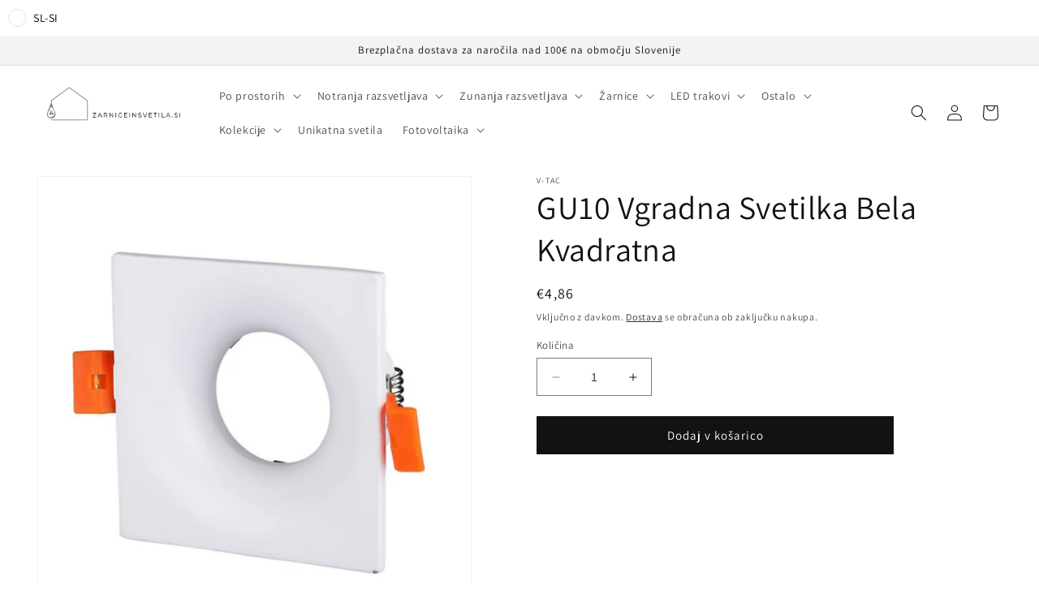

--- FILE ---
content_type: text/html; charset=utf-8
request_url: https://zarniceinsvetila.si/products/gu10-vgradna-svetilka-bela-kvadratna
body_size: 37614
content:
<!doctype html>
<html class="no-js" lang="sl-SI">
  <head>
    <meta charset="utf-8">
    <meta http-equiv="X-UA-Compatible" content="IE=edge">
    <meta name="viewport" content="width=device-width,initial-scale=1">
    <meta name="theme-color" content="">
    <link rel="canonical" href="https://zarniceinsvetila.si/products/gu10-vgradna-svetilka-bela-kvadratna">
    <link rel="preconnect" href="https://cdn.shopify.com" crossorigin><link rel="icon" type="image/png" href="//zarniceinsvetila.si/cdn/shop/files/Favicon.png?crop=center&height=32&v=1657952091&width=32"><link rel="preconnect" href="https://fonts.shopifycdn.com" crossorigin><title>
      GU10 Vgradna Svetilka Bela Kvadratna
 &ndash; zarniceinsvetila.si</title>

    
      <meta name="description" content="Prednosti izdelka Moderne stenske/stropne luči v elegantnem dizajnu Umirjene elegantne barve Na voljo v različnih izvedbah Enostavna namestitev Uporaba Primerno za stanovanjsko razsvetljavo, hotele, restavracije in podobno okolje TEHNIČNE LASTNOSTI Tip grla / Držala žarnice GU10 Moč 35 Vhodna napetost DC:12V Frekvenca ">
    

    

<meta property="og:site_name" content="zarniceinsvetila.si">
<meta property="og:url" content="https://zarniceinsvetila.si/products/gu10-vgradna-svetilka-bela-kvadratna">
<meta property="og:title" content="GU10 Vgradna Svetilka Bela Kvadratna">
<meta property="og:type" content="product">
<meta property="og:description" content="Prednosti izdelka Moderne stenske/stropne luči v elegantnem dizajnu Umirjene elegantne barve Na voljo v različnih izvedbah Enostavna namestitev Uporaba Primerno za stanovanjsko razsvetljavo, hotele, restavracije in podobno okolje TEHNIČNE LASTNOSTI Tip grla / Držala žarnice GU10 Moč 35 Vhodna napetost DC:12V Frekvenca "><meta property="og:image" content="http://zarniceinsvetila.si/cdn/shop/products/3170-GU10VgradnaSvetilkaBelaKvadratna_10.jpg?v=1660765420">
  <meta property="og:image:secure_url" content="https://zarniceinsvetila.si/cdn/shop/products/3170-GU10VgradnaSvetilkaBelaKvadratna_10.jpg?v=1660765420">
  <meta property="og:image:width" content="1024">
  <meta property="og:image:height" content="1024"><meta property="og:price:amount" content="4,86">
  <meta property="og:price:currency" content="EUR"><meta name="twitter:card" content="summary_large_image">
<meta name="twitter:title" content="GU10 Vgradna Svetilka Bela Kvadratna">
<meta name="twitter:description" content="Prednosti izdelka Moderne stenske/stropne luči v elegantnem dizajnu Umirjene elegantne barve Na voljo v različnih izvedbah Enostavna namestitev Uporaba Primerno za stanovanjsko razsvetljavo, hotele, restavracije in podobno okolje TEHNIČNE LASTNOSTI Tip grla / Držala žarnice GU10 Moč 35 Vhodna napetost DC:12V Frekvenca ">


    <script src="//zarniceinsvetila.si/cdn/shop/t/8/assets/constants.js?v=165488195745554878101678381761" defer="defer"></script>
    <script src="//zarniceinsvetila.si/cdn/shop/t/8/assets/pubsub.js?v=2921868252632587581678381764" defer="defer"></script>
    <script src="//zarniceinsvetila.si/cdn/shop/t/8/assets/global.js?v=85297797553816670871678381763" defer="defer"></script>
    <script>window.performance && window.performance.mark && window.performance.mark('shopify.content_for_header.start');</script><meta name="facebook-domain-verification" content="01o1i7uyvq4al5gu427nxcerw81smd">
<meta id="shopify-digital-wallet" name="shopify-digital-wallet" content="/57530155050/digital_wallets/dialog">
<meta name="shopify-checkout-api-token" content="0fa34416ab8147cab2c9ba668ba1483a">
<meta id="in-context-paypal-metadata" data-shop-id="57530155050" data-venmo-supported="false" data-environment="production" data-locale="en_US" data-paypal-v4="true" data-currency="EUR">
<link rel="alternate" hreflang="x-default" href="https://zarniceinsvetila.si/products/gu10-vgradna-svetilka-bela-kvadratna">
<link rel="alternate" hreflang="sl" href="https://zarniceinsvetila.si/products/gu10-vgradna-svetilka-bela-kvadratna">
<link rel="alternate" hreflang="en" href="https://zarniceinsvetila.si/en/products/gu10-vgradna-svetilka-bela-kvadratna">
<link rel="alternate" type="application/json+oembed" href="https://zarniceinsvetila.si/products/gu10-vgradna-svetilka-bela-kvadratna.oembed">
<script async="async" src="/checkouts/internal/preloads.js?locale=sl-SI"></script>
<script id="shopify-features" type="application/json">{"accessToken":"0fa34416ab8147cab2c9ba668ba1483a","betas":["rich-media-storefront-analytics"],"domain":"zarniceinsvetila.si","predictiveSearch":true,"shopId":57530155050,"locale":"sl"}</script>
<script>var Shopify = Shopify || {};
Shopify.shop = "zarniceinsvetila.myshopify.com";
Shopify.locale = "sl-SI";
Shopify.currency = {"active":"EUR","rate":"1.0"};
Shopify.country = "SI";
Shopify.theme = {"name":"Zarniceinsvetila.si","id":145803804992,"schema_name":"Dawn","schema_version":"8.0.0","theme_store_id":887,"role":"main"};
Shopify.theme.handle = "null";
Shopify.theme.style = {"id":null,"handle":null};
Shopify.cdnHost = "zarniceinsvetila.si/cdn";
Shopify.routes = Shopify.routes || {};
Shopify.routes.root = "/";</script>
<script type="module">!function(o){(o.Shopify=o.Shopify||{}).modules=!0}(window);</script>
<script>!function(o){function n(){var o=[];function n(){o.push(Array.prototype.slice.apply(arguments))}return n.q=o,n}var t=o.Shopify=o.Shopify||{};t.loadFeatures=n(),t.autoloadFeatures=n()}(window);</script>
<script id="shop-js-analytics" type="application/json">{"pageType":"product"}</script>
<script defer="defer" async type="module" src="//zarniceinsvetila.si/cdn/shopifycloud/shop-js/modules/v2/client.init-shop-cart-sync_BpI8-yH-.sl-SI.esm.js"></script>
<script defer="defer" async type="module" src="//zarniceinsvetila.si/cdn/shopifycloud/shop-js/modules/v2/chunk.common_DUWnPl-4.esm.js"></script>
<script type="module">
  await import("//zarniceinsvetila.si/cdn/shopifycloud/shop-js/modules/v2/client.init-shop-cart-sync_BpI8-yH-.sl-SI.esm.js");
await import("//zarniceinsvetila.si/cdn/shopifycloud/shop-js/modules/v2/chunk.common_DUWnPl-4.esm.js");

  window.Shopify.SignInWithShop?.initShopCartSync?.({"fedCMEnabled":true,"windoidEnabled":true});

</script>
<script>(function() {
  var isLoaded = false;
  function asyncLoad() {
    if (isLoaded) return;
    isLoaded = true;
    var urls = ["https:\/\/cdn.nfcube.com\/6955e86819cefb7cdb043ae2d998bad7.js?shop=zarniceinsvetila.myshopify.com","https:\/\/cdn.shopify.com\/s\/files\/1\/0575\/3015\/5050\/t\/1\/assets\/pop_57530155050.js?v=1659441850\u0026shop=zarniceinsvetila.myshopify.com","https:\/\/cdncozyantitheft.addons.business\/js\/script_tags\/zarniceinsvetila\/rwA5tZxb45rJsBez2h6nvc6XB0w6b6J6.js?shop=zarniceinsvetila.myshopify.com","https:\/\/stores.enzuzo.com\/apps\/enzuzo\/static\/js\/__enzuzo-cookiebar.js?uuid=d8563f8e-c0c1-11ed-9a77-cb6017d6ed91\u0026shop=zarniceinsvetila.myshopify.com"];
    for (var i = 0; i < urls.length; i++) {
      var s = document.createElement('script');
      s.type = 'text/javascript';
      s.async = true;
      s.src = urls[i];
      var x = document.getElementsByTagName('script')[0];
      x.parentNode.insertBefore(s, x);
    }
  };
  if(window.attachEvent) {
    window.attachEvent('onload', asyncLoad);
  } else {
    window.addEventListener('load', asyncLoad, false);
  }
})();</script>
<script id="__st">var __st={"a":57530155050,"offset":3600,"reqid":"b0000408-957a-4db1-99b8-2dc43afdc03d-1768546712","pageurl":"zarniceinsvetila.si\/products\/gu10-vgradna-svetilka-bela-kvadratna","u":"60d159e23255","p":"product","rtyp":"product","rid":6842522894378};</script>
<script>window.ShopifyPaypalV4VisibilityTracking = true;</script>
<script id="captcha-bootstrap">!function(){'use strict';const t='contact',e='account',n='new_comment',o=[[t,t],['blogs',n],['comments',n],[t,'customer']],c=[[e,'customer_login'],[e,'guest_login'],[e,'recover_customer_password'],[e,'create_customer']],r=t=>t.map((([t,e])=>`form[action*='/${t}']:not([data-nocaptcha='true']) input[name='form_type'][value='${e}']`)).join(','),a=t=>()=>t?[...document.querySelectorAll(t)].map((t=>t.form)):[];function s(){const t=[...o],e=r(t);return a(e)}const i='password',u='form_key',d=['recaptcha-v3-token','g-recaptcha-response','h-captcha-response',i],f=()=>{try{return window.sessionStorage}catch{return}},m='__shopify_v',_=t=>t.elements[u];function p(t,e,n=!1){try{const o=window.sessionStorage,c=JSON.parse(o.getItem(e)),{data:r}=function(t){const{data:e,action:n}=t;return t[m]||n?{data:e,action:n}:{data:t,action:n}}(c);for(const[e,n]of Object.entries(r))t.elements[e]&&(t.elements[e].value=n);n&&o.removeItem(e)}catch(o){console.error('form repopulation failed',{error:o})}}const l='form_type',E='cptcha';function T(t){t.dataset[E]=!0}const w=window,h=w.document,L='Shopify',v='ce_forms',y='captcha';let A=!1;((t,e)=>{const n=(g='f06e6c50-85a8-45c8-87d0-21a2b65856fe',I='https://cdn.shopify.com/shopifycloud/storefront-forms-hcaptcha/ce_storefront_forms_captcha_hcaptcha.v1.5.2.iife.js',D={infoText:'Zaščiteno s hCaptcha',privacyText:'Zasebnost',termsText:'Pogoji'},(t,e,n)=>{const o=w[L][v],c=o.bindForm;if(c)return c(t,g,e,D).then(n);var r;o.q.push([[t,g,e,D],n]),r=I,A||(h.body.append(Object.assign(h.createElement('script'),{id:'captcha-provider',async:!0,src:r})),A=!0)});var g,I,D;w[L]=w[L]||{},w[L][v]=w[L][v]||{},w[L][v].q=[],w[L][y]=w[L][y]||{},w[L][y].protect=function(t,e){n(t,void 0,e),T(t)},Object.freeze(w[L][y]),function(t,e,n,w,h,L){const[v,y,A,g]=function(t,e,n){const i=e?o:[],u=t?c:[],d=[...i,...u],f=r(d),m=r(i),_=r(d.filter((([t,e])=>n.includes(e))));return[a(f),a(m),a(_),s()]}(w,h,L),I=t=>{const e=t.target;return e instanceof HTMLFormElement?e:e&&e.form},D=t=>v().includes(t);t.addEventListener('submit',(t=>{const e=I(t);if(!e)return;const n=D(e)&&!e.dataset.hcaptchaBound&&!e.dataset.recaptchaBound,o=_(e),c=g().includes(e)&&(!o||!o.value);(n||c)&&t.preventDefault(),c&&!n&&(function(t){try{if(!f())return;!function(t){const e=f();if(!e)return;const n=_(t);if(!n)return;const o=n.value;o&&e.removeItem(o)}(t);const e=Array.from(Array(32),(()=>Math.random().toString(36)[2])).join('');!function(t,e){_(t)||t.append(Object.assign(document.createElement('input'),{type:'hidden',name:u})),t.elements[u].value=e}(t,e),function(t,e){const n=f();if(!n)return;const o=[...t.querySelectorAll(`input[type='${i}']`)].map((({name:t})=>t)),c=[...d,...o],r={};for(const[a,s]of new FormData(t).entries())c.includes(a)||(r[a]=s);n.setItem(e,JSON.stringify({[m]:1,action:t.action,data:r}))}(t,e)}catch(e){console.error('failed to persist form',e)}}(e),e.submit())}));const S=(t,e)=>{t&&!t.dataset[E]&&(n(t,e.some((e=>e===t))),T(t))};for(const o of['focusin','change'])t.addEventListener(o,(t=>{const e=I(t);D(e)&&S(e,y())}));const B=e.get('form_key'),M=e.get(l),P=B&&M;t.addEventListener('DOMContentLoaded',(()=>{const t=y();if(P)for(const e of t)e.elements[l].value===M&&p(e,B);[...new Set([...A(),...v().filter((t=>'true'===t.dataset.shopifyCaptcha))])].forEach((e=>S(e,t)))}))}(h,new URLSearchParams(w.location.search),n,t,e,['guest_login'])})(!0,!0)}();</script>
<script integrity="sha256-4kQ18oKyAcykRKYeNunJcIwy7WH5gtpwJnB7kiuLZ1E=" data-source-attribution="shopify.loadfeatures" defer="defer" src="//zarniceinsvetila.si/cdn/shopifycloud/storefront/assets/storefront/load_feature-a0a9edcb.js" crossorigin="anonymous"></script>
<script data-source-attribution="shopify.dynamic_checkout.dynamic.init">var Shopify=Shopify||{};Shopify.PaymentButton=Shopify.PaymentButton||{isStorefrontPortableWallets:!0,init:function(){window.Shopify.PaymentButton.init=function(){};var t=document.createElement("script");t.src="https://zarniceinsvetila.si/cdn/shopifycloud/portable-wallets/latest/portable-wallets.sl.js",t.type="module",document.head.appendChild(t)}};
</script>
<script data-source-attribution="shopify.dynamic_checkout.buyer_consent">
  function portableWalletsHideBuyerConsent(e){var t=document.getElementById("shopify-buyer-consent"),n=document.getElementById("shopify-subscription-policy-button");t&&n&&(t.classList.add("hidden"),t.setAttribute("aria-hidden","true"),n.removeEventListener("click",e))}function portableWalletsShowBuyerConsent(e){var t=document.getElementById("shopify-buyer-consent"),n=document.getElementById("shopify-subscription-policy-button");t&&n&&(t.classList.remove("hidden"),t.removeAttribute("aria-hidden"),n.addEventListener("click",e))}window.Shopify?.PaymentButton&&(window.Shopify.PaymentButton.hideBuyerConsent=portableWalletsHideBuyerConsent,window.Shopify.PaymentButton.showBuyerConsent=portableWalletsShowBuyerConsent);
</script>
<script data-source-attribution="shopify.dynamic_checkout.cart.bootstrap">document.addEventListener("DOMContentLoaded",(function(){function t(){return document.querySelector("shopify-accelerated-checkout-cart, shopify-accelerated-checkout")}if(t())Shopify.PaymentButton.init();else{new MutationObserver((function(e,n){t()&&(Shopify.PaymentButton.init(),n.disconnect())})).observe(document.body,{childList:!0,subtree:!0})}}));
</script>
<link id="shopify-accelerated-checkout-styles" rel="stylesheet" media="screen" href="https://zarniceinsvetila.si/cdn/shopifycloud/portable-wallets/latest/accelerated-checkout-backwards-compat.css" crossorigin="anonymous">
<style id="shopify-accelerated-checkout-cart">
        #shopify-buyer-consent {
  margin-top: 1em;
  display: inline-block;
  width: 100%;
}

#shopify-buyer-consent.hidden {
  display: none;
}

#shopify-subscription-policy-button {
  background: none;
  border: none;
  padding: 0;
  text-decoration: underline;
  font-size: inherit;
  cursor: pointer;
}

#shopify-subscription-policy-button::before {
  box-shadow: none;
}

      </style>
<script id="sections-script" data-sections="header,footer" defer="defer" src="//zarniceinsvetila.si/cdn/shop/t/8/compiled_assets/scripts.js?799"></script>
<script>window.performance && window.performance.mark && window.performance.mark('shopify.content_for_header.end');</script>


    <style data-shopify>
      @font-face {
  font-family: Assistant;
  font-weight: 400;
  font-style: normal;
  font-display: swap;
  src: url("//zarniceinsvetila.si/cdn/fonts/assistant/assistant_n4.9120912a469cad1cc292572851508ca49d12e768.woff2") format("woff2"),
       url("//zarniceinsvetila.si/cdn/fonts/assistant/assistant_n4.6e9875ce64e0fefcd3f4446b7ec9036b3ddd2985.woff") format("woff");
}

      @font-face {
  font-family: Assistant;
  font-weight: 700;
  font-style: normal;
  font-display: swap;
  src: url("//zarniceinsvetila.si/cdn/fonts/assistant/assistant_n7.bf44452348ec8b8efa3aa3068825305886b1c83c.woff2") format("woff2"),
       url("//zarniceinsvetila.si/cdn/fonts/assistant/assistant_n7.0c887fee83f6b3bda822f1150b912c72da0f7b64.woff") format("woff");
}

      
      
      @font-face {
  font-family: Assistant;
  font-weight: 400;
  font-style: normal;
  font-display: swap;
  src: url("//zarniceinsvetila.si/cdn/fonts/assistant/assistant_n4.9120912a469cad1cc292572851508ca49d12e768.woff2") format("woff2"),
       url("//zarniceinsvetila.si/cdn/fonts/assistant/assistant_n4.6e9875ce64e0fefcd3f4446b7ec9036b3ddd2985.woff") format("woff");
}


      :root {
        --font-body-family: Assistant, sans-serif;
        --font-body-style: normal;
        --font-body-weight: 400;
        --font-body-weight-bold: 700;

        --font-heading-family: Assistant, sans-serif;
        --font-heading-style: normal;
        --font-heading-weight: 400;

        --font-body-scale: 1.0;
        --font-heading-scale: 1.0;

        --color-base-text: 18, 18, 18;
        --color-shadow: 18, 18, 18;
        --color-base-background-1: 255, 255, 255;
        --color-base-background-2: 243, 243, 243;
        --color-base-solid-button-labels: 255, 255, 255;
        --color-base-outline-button-labels: 18, 18, 18;
        --color-base-accent-1: 18, 18, 18;
        --color-base-accent-2: 51, 79, 180;
        --payment-terms-background-color: #ffffff;

        --gradient-base-background-1: #ffffff;
        --gradient-base-background-2: #f3f3f3;
        --gradient-base-accent-1: #121212;
        --gradient-base-accent-2: #334fb4;

        --media-padding: px;
        --media-border-opacity: 0.05;
        --media-border-width: 1px;
        --media-radius: 0px;
        --media-shadow-opacity: 0.0;
        --media-shadow-horizontal-offset: 0px;
        --media-shadow-vertical-offset: 4px;
        --media-shadow-blur-radius: 5px;
        --media-shadow-visible: 0;

        --page-width: 160rem;
        --page-width-margin: 0rem;

        --product-card-image-padding: 0.0rem;
        --product-card-corner-radius: 0.0rem;
        --product-card-text-alignment: left;
        --product-card-border-width: 0.0rem;
        --product-card-border-opacity: 0.1;
        --product-card-shadow-opacity: 0.0;
        --product-card-shadow-visible: 0;
        --product-card-shadow-horizontal-offset: 0.0rem;
        --product-card-shadow-vertical-offset: 0.4rem;
        --product-card-shadow-blur-radius: 0.5rem;

        --collection-card-image-padding: 0.0rem;
        --collection-card-corner-radius: 0.0rem;
        --collection-card-text-alignment: left;
        --collection-card-border-width: 0.0rem;
        --collection-card-border-opacity: 0.0;
        --collection-card-shadow-opacity: 0.1;
        --collection-card-shadow-visible: 1;
        --collection-card-shadow-horizontal-offset: 0.0rem;
        --collection-card-shadow-vertical-offset: 0.0rem;
        --collection-card-shadow-blur-radius: 0.0rem;

        --blog-card-image-padding: 0.0rem;
        --blog-card-corner-radius: 0.0rem;
        --blog-card-text-alignment: left;
        --blog-card-border-width: 0.0rem;
        --blog-card-border-opacity: 0.0;
        --blog-card-shadow-opacity: 0.1;
        --blog-card-shadow-visible: 1;
        --blog-card-shadow-horizontal-offset: 0.0rem;
        --blog-card-shadow-vertical-offset: 0.0rem;
        --blog-card-shadow-blur-radius: 0.0rem;

        --badge-corner-radius: 4.0rem;

        --popup-border-width: 1px;
        --popup-border-opacity: 0.1;
        --popup-corner-radius: 0px;
        --popup-shadow-opacity: 0.0;
        --popup-shadow-horizontal-offset: 0px;
        --popup-shadow-vertical-offset: 4px;
        --popup-shadow-blur-radius: 5px;

        --drawer-border-width: 1px;
        --drawer-border-opacity: 0.1;
        --drawer-shadow-opacity: 0.0;
        --drawer-shadow-horizontal-offset: 0px;
        --drawer-shadow-vertical-offset: 4px;
        --drawer-shadow-blur-radius: 5px;

        --spacing-sections-desktop: 0px;
        --spacing-sections-mobile: 0px;

        --grid-desktop-vertical-spacing: 8px;
        --grid-desktop-horizontal-spacing: 8px;
        --grid-mobile-vertical-spacing: 4px;
        --grid-mobile-horizontal-spacing: 4px;

        --text-boxes-border-opacity: 0.1;
        --text-boxes-border-width: 0px;
        --text-boxes-radius: 0px;
        --text-boxes-shadow-opacity: 0.0;
        --text-boxes-shadow-visible: 0;
        --text-boxes-shadow-horizontal-offset: 0px;
        --text-boxes-shadow-vertical-offset: 4px;
        --text-boxes-shadow-blur-radius: 5px;

        --buttons-radius: 0px;
        --buttons-radius-outset: 0px;
        --buttons-border-width: 1px;
        --buttons-border-opacity: 1.0;
        --buttons-shadow-opacity: 0.0;
        --buttons-shadow-visible: 0;
        --buttons-shadow-horizontal-offset: 0px;
        --buttons-shadow-vertical-offset: 4px;
        --buttons-shadow-blur-radius: 5px;
        --buttons-border-offset: 0px;

        --inputs-radius: 0px;
        --inputs-border-width: 1px;
        --inputs-border-opacity: 0.55;
        --inputs-shadow-opacity: 0.0;
        --inputs-shadow-horizontal-offset: 0px;
        --inputs-margin-offset: 0px;
        --inputs-shadow-vertical-offset: 4px;
        --inputs-shadow-blur-radius: 5px;
        --inputs-radius-outset: 0px;

        --variant-pills-radius: 40px;
        --variant-pills-border-width: 1px;
        --variant-pills-border-opacity: 0.55;
        --variant-pills-shadow-opacity: 0.0;
        --variant-pills-shadow-horizontal-offset: 0px;
        --variant-pills-shadow-vertical-offset: 4px;
        --variant-pills-shadow-blur-radius: 5px;
      }

      *,
      *::before,
      *::after {
        box-sizing: inherit;
      }

      html {
        box-sizing: border-box;
        font-size: calc(var(--font-body-scale) * 62.5%);
        height: 100%;
      }

      body {
        display: grid;
        grid-template-rows: auto auto 1fr auto;
        grid-template-columns: 100%;
        min-height: 100%;
        margin: 0;
        font-size: 1.5rem;
        letter-spacing: 0.06rem;
        line-height: calc(1 + 0.8 / var(--font-body-scale));
        font-family: var(--font-body-family);
        font-style: var(--font-body-style);
        font-weight: var(--font-body-weight);
      }

      @media screen and (min-width: 750px) {
        body {
          font-size: 1.6rem;
        }
      }
    </style>

    <link href="//zarniceinsvetila.si/cdn/shop/t/8/assets/base.css?v=831047894957930821678381764" rel="stylesheet" type="text/css" media="all" />
<link rel="preload" as="font" href="//zarniceinsvetila.si/cdn/fonts/assistant/assistant_n4.9120912a469cad1cc292572851508ca49d12e768.woff2" type="font/woff2" crossorigin><link rel="preload" as="font" href="//zarniceinsvetila.si/cdn/fonts/assistant/assistant_n4.9120912a469cad1cc292572851508ca49d12e768.woff2" type="font/woff2" crossorigin><link rel="stylesheet" href="//zarniceinsvetila.si/cdn/shop/t/8/assets/component-predictive-search.css?v=85913294783299393391678381762" media="print" onload="this.media='all'"><script>document.documentElement.className = document.documentElement.className.replace('no-js', 'js');
    if (Shopify.designMode) {
      document.documentElement.classList.add('shopify-design-mode');
    }
    </script>
  
<!--Gem_Page_Header_Script-->
    


<!--End_Gem_Page_Header_Script-->
<!-- BEGIN app block: shopify://apps/also-bought/blocks/app-embed-block/b94b27b4-738d-4d92-9e60-43c22d1da3f2 --><script>
    window.codeblackbelt = window.codeblackbelt || {};
    window.codeblackbelt.shop = window.codeblackbelt.shop || 'zarniceinsvetila.myshopify.com';
    
        window.codeblackbelt.productId = 6842522894378;</script><script src="//cdn.codeblackbelt.com/widgets/also-bought/main.min.js?version=2026011607+0100" async></script>
<!-- END app block --><script src="https://cdn.shopify.com/extensions/1aff304a-11ec-47a0-aee1-7f4ae56792d4/tydal-popups-email-pop-ups-4/assets/pop-app-embed.js" type="text/javascript" defer="defer"></script>
<script src="https://cdn.shopify.com/extensions/019ac357-9c99-7419-b30b-37f8db9e37f2/etranslate-243/assets/floating-selector.js" type="text/javascript" defer="defer"></script>
<link href="https://monorail-edge.shopifysvc.com" rel="dns-prefetch">
<script>(function(){if ("sendBeacon" in navigator && "performance" in window) {try {var session_token_from_headers = performance.getEntriesByType('navigation')[0].serverTiming.find(x => x.name == '_s').description;} catch {var session_token_from_headers = undefined;}var session_cookie_matches = document.cookie.match(/_shopify_s=([^;]*)/);var session_token_from_cookie = session_cookie_matches && session_cookie_matches.length === 2 ? session_cookie_matches[1] : "";var session_token = session_token_from_headers || session_token_from_cookie || "";function handle_abandonment_event(e) {var entries = performance.getEntries().filter(function(entry) {return /monorail-edge.shopifysvc.com/.test(entry.name);});if (!window.abandonment_tracked && entries.length === 0) {window.abandonment_tracked = true;var currentMs = Date.now();var navigation_start = performance.timing.navigationStart;var payload = {shop_id: 57530155050,url: window.location.href,navigation_start,duration: currentMs - navigation_start,session_token,page_type: "product"};window.navigator.sendBeacon("https://monorail-edge.shopifysvc.com/v1/produce", JSON.stringify({schema_id: "online_store_buyer_site_abandonment/1.1",payload: payload,metadata: {event_created_at_ms: currentMs,event_sent_at_ms: currentMs}}));}}window.addEventListener('pagehide', handle_abandonment_event);}}());</script>
<script id="web-pixels-manager-setup">(function e(e,d,r,n,o){if(void 0===o&&(o={}),!Boolean(null===(a=null===(i=window.Shopify)||void 0===i?void 0:i.analytics)||void 0===a?void 0:a.replayQueue)){var i,a;window.Shopify=window.Shopify||{};var t=window.Shopify;t.analytics=t.analytics||{};var s=t.analytics;s.replayQueue=[],s.publish=function(e,d,r){return s.replayQueue.push([e,d,r]),!0};try{self.performance.mark("wpm:start")}catch(e){}var l=function(){var e={modern:/Edge?\/(1{2}[4-9]|1[2-9]\d|[2-9]\d{2}|\d{4,})\.\d+(\.\d+|)|Firefox\/(1{2}[4-9]|1[2-9]\d|[2-9]\d{2}|\d{4,})\.\d+(\.\d+|)|Chrom(ium|e)\/(9{2}|\d{3,})\.\d+(\.\d+|)|(Maci|X1{2}).+ Version\/(15\.\d+|(1[6-9]|[2-9]\d|\d{3,})\.\d+)([,.]\d+|)( \(\w+\)|)( Mobile\/\w+|) Safari\/|Chrome.+OPR\/(9{2}|\d{3,})\.\d+\.\d+|(CPU[ +]OS|iPhone[ +]OS|CPU[ +]iPhone|CPU IPhone OS|CPU iPad OS)[ +]+(15[._]\d+|(1[6-9]|[2-9]\d|\d{3,})[._]\d+)([._]\d+|)|Android:?[ /-](13[3-9]|1[4-9]\d|[2-9]\d{2}|\d{4,})(\.\d+|)(\.\d+|)|Android.+Firefox\/(13[5-9]|1[4-9]\d|[2-9]\d{2}|\d{4,})\.\d+(\.\d+|)|Android.+Chrom(ium|e)\/(13[3-9]|1[4-9]\d|[2-9]\d{2}|\d{4,})\.\d+(\.\d+|)|SamsungBrowser\/([2-9]\d|\d{3,})\.\d+/,legacy:/Edge?\/(1[6-9]|[2-9]\d|\d{3,})\.\d+(\.\d+|)|Firefox\/(5[4-9]|[6-9]\d|\d{3,})\.\d+(\.\d+|)|Chrom(ium|e)\/(5[1-9]|[6-9]\d|\d{3,})\.\d+(\.\d+|)([\d.]+$|.*Safari\/(?![\d.]+ Edge\/[\d.]+$))|(Maci|X1{2}).+ Version\/(10\.\d+|(1[1-9]|[2-9]\d|\d{3,})\.\d+)([,.]\d+|)( \(\w+\)|)( Mobile\/\w+|) Safari\/|Chrome.+OPR\/(3[89]|[4-9]\d|\d{3,})\.\d+\.\d+|(CPU[ +]OS|iPhone[ +]OS|CPU[ +]iPhone|CPU IPhone OS|CPU iPad OS)[ +]+(10[._]\d+|(1[1-9]|[2-9]\d|\d{3,})[._]\d+)([._]\d+|)|Android:?[ /-](13[3-9]|1[4-9]\d|[2-9]\d{2}|\d{4,})(\.\d+|)(\.\d+|)|Mobile Safari.+OPR\/([89]\d|\d{3,})\.\d+\.\d+|Android.+Firefox\/(13[5-9]|1[4-9]\d|[2-9]\d{2}|\d{4,})\.\d+(\.\d+|)|Android.+Chrom(ium|e)\/(13[3-9]|1[4-9]\d|[2-9]\d{2}|\d{4,})\.\d+(\.\d+|)|Android.+(UC? ?Browser|UCWEB|U3)[ /]?(15\.([5-9]|\d{2,})|(1[6-9]|[2-9]\d|\d{3,})\.\d+)\.\d+|SamsungBrowser\/(5\.\d+|([6-9]|\d{2,})\.\d+)|Android.+MQ{2}Browser\/(14(\.(9|\d{2,})|)|(1[5-9]|[2-9]\d|\d{3,})(\.\d+|))(\.\d+|)|K[Aa][Ii]OS\/(3\.\d+|([4-9]|\d{2,})\.\d+)(\.\d+|)/},d=e.modern,r=e.legacy,n=navigator.userAgent;return n.match(d)?"modern":n.match(r)?"legacy":"unknown"}(),u="modern"===l?"modern":"legacy",c=(null!=n?n:{modern:"",legacy:""})[u],f=function(e){return[e.baseUrl,"/wpm","/b",e.hashVersion,"modern"===e.buildTarget?"m":"l",".js"].join("")}({baseUrl:d,hashVersion:r,buildTarget:u}),m=function(e){var d=e.version,r=e.bundleTarget,n=e.surface,o=e.pageUrl,i=e.monorailEndpoint;return{emit:function(e){var a=e.status,t=e.errorMsg,s=(new Date).getTime(),l=JSON.stringify({metadata:{event_sent_at_ms:s},events:[{schema_id:"web_pixels_manager_load/3.1",payload:{version:d,bundle_target:r,page_url:o,status:a,surface:n,error_msg:t},metadata:{event_created_at_ms:s}}]});if(!i)return console&&console.warn&&console.warn("[Web Pixels Manager] No Monorail endpoint provided, skipping logging."),!1;try{return self.navigator.sendBeacon.bind(self.navigator)(i,l)}catch(e){}var u=new XMLHttpRequest;try{return u.open("POST",i,!0),u.setRequestHeader("Content-Type","text/plain"),u.send(l),!0}catch(e){return console&&console.warn&&console.warn("[Web Pixels Manager] Got an unhandled error while logging to Monorail."),!1}}}}({version:r,bundleTarget:l,surface:e.surface,pageUrl:self.location.href,monorailEndpoint:e.monorailEndpoint});try{o.browserTarget=l,function(e){var d=e.src,r=e.async,n=void 0===r||r,o=e.onload,i=e.onerror,a=e.sri,t=e.scriptDataAttributes,s=void 0===t?{}:t,l=document.createElement("script"),u=document.querySelector("head"),c=document.querySelector("body");if(l.async=n,l.src=d,a&&(l.integrity=a,l.crossOrigin="anonymous"),s)for(var f in s)if(Object.prototype.hasOwnProperty.call(s,f))try{l.dataset[f]=s[f]}catch(e){}if(o&&l.addEventListener("load",o),i&&l.addEventListener("error",i),u)u.appendChild(l);else{if(!c)throw new Error("Did not find a head or body element to append the script");c.appendChild(l)}}({src:f,async:!0,onload:function(){if(!function(){var e,d;return Boolean(null===(d=null===(e=window.Shopify)||void 0===e?void 0:e.analytics)||void 0===d?void 0:d.initialized)}()){var d=window.webPixelsManager.init(e)||void 0;if(d){var r=window.Shopify.analytics;r.replayQueue.forEach((function(e){var r=e[0],n=e[1],o=e[2];d.publishCustomEvent(r,n,o)})),r.replayQueue=[],r.publish=d.publishCustomEvent,r.visitor=d.visitor,r.initialized=!0}}},onerror:function(){return m.emit({status:"failed",errorMsg:"".concat(f," has failed to load")})},sri:function(e){var d=/^sha384-[A-Za-z0-9+/=]+$/;return"string"==typeof e&&d.test(e)}(c)?c:"",scriptDataAttributes:o}),m.emit({status:"loading"})}catch(e){m.emit({status:"failed",errorMsg:(null==e?void 0:e.message)||"Unknown error"})}}})({shopId: 57530155050,storefrontBaseUrl: "https://zarniceinsvetila.si",extensionsBaseUrl: "https://extensions.shopifycdn.com/cdn/shopifycloud/web-pixels-manager",monorailEndpoint: "https://monorail-edge.shopifysvc.com/unstable/produce_batch",surface: "storefront-renderer",enabledBetaFlags: ["2dca8a86"],webPixelsConfigList: [{"id":"371261772","configuration":"{\"pixel_id\":\"710741840233147\",\"pixel_type\":\"facebook_pixel\",\"metaapp_system_user_token\":\"-\"}","eventPayloadVersion":"v1","runtimeContext":"OPEN","scriptVersion":"ca16bc87fe92b6042fbaa3acc2fbdaa6","type":"APP","apiClientId":2329312,"privacyPurposes":["ANALYTICS","MARKETING","SALE_OF_DATA"],"dataSharingAdjustments":{"protectedCustomerApprovalScopes":["read_customer_address","read_customer_email","read_customer_name","read_customer_personal_data","read_customer_phone"]}},{"id":"shopify-app-pixel","configuration":"{}","eventPayloadVersion":"v1","runtimeContext":"STRICT","scriptVersion":"0450","apiClientId":"shopify-pixel","type":"APP","privacyPurposes":["ANALYTICS","MARKETING"]},{"id":"shopify-custom-pixel","eventPayloadVersion":"v1","runtimeContext":"LAX","scriptVersion":"0450","apiClientId":"shopify-pixel","type":"CUSTOM","privacyPurposes":["ANALYTICS","MARKETING"]}],isMerchantRequest: false,initData: {"shop":{"name":"zarniceinsvetila.si","paymentSettings":{"currencyCode":"EUR"},"myshopifyDomain":"zarniceinsvetila.myshopify.com","countryCode":"SI","storefrontUrl":"https:\/\/zarniceinsvetila.si"},"customer":null,"cart":null,"checkout":null,"productVariants":[{"price":{"amount":4.86,"currencyCode":"EUR"},"product":{"title":"GU10 Vgradna Svetilka Bela Kvadratna","vendor":"V-TAC","id":"6842522894378","untranslatedTitle":"GU10 Vgradna Svetilka Bela Kvadratna","url":"\/products\/gu10-vgradna-svetilka-bela-kvadratna","type":"Notranja razsvetljava"},"id":"40264944418858","image":{"src":"\/\/zarniceinsvetila.si\/cdn\/shop\/products\/3170-GU10VgradnaSvetilkaBelaKvadratna_10.jpg?v=1660765420"},"sku":"3170","title":"Default Title","untranslatedTitle":"Default Title"}],"purchasingCompany":null},},"https://zarniceinsvetila.si/cdn","fcfee988w5aeb613cpc8e4bc33m6693e112",{"modern":"","legacy":""},{"shopId":"57530155050","storefrontBaseUrl":"https:\/\/zarniceinsvetila.si","extensionBaseUrl":"https:\/\/extensions.shopifycdn.com\/cdn\/shopifycloud\/web-pixels-manager","surface":"storefront-renderer","enabledBetaFlags":"[\"2dca8a86\"]","isMerchantRequest":"false","hashVersion":"fcfee988w5aeb613cpc8e4bc33m6693e112","publish":"custom","events":"[[\"page_viewed\",{}],[\"product_viewed\",{\"productVariant\":{\"price\":{\"amount\":4.86,\"currencyCode\":\"EUR\"},\"product\":{\"title\":\"GU10 Vgradna Svetilka Bela Kvadratna\",\"vendor\":\"V-TAC\",\"id\":\"6842522894378\",\"untranslatedTitle\":\"GU10 Vgradna Svetilka Bela Kvadratna\",\"url\":\"\/products\/gu10-vgradna-svetilka-bela-kvadratna\",\"type\":\"Notranja razsvetljava\"},\"id\":\"40264944418858\",\"image\":{\"src\":\"\/\/zarniceinsvetila.si\/cdn\/shop\/products\/3170-GU10VgradnaSvetilkaBelaKvadratna_10.jpg?v=1660765420\"},\"sku\":\"3170\",\"title\":\"Default Title\",\"untranslatedTitle\":\"Default Title\"}}]]"});</script><script>
  window.ShopifyAnalytics = window.ShopifyAnalytics || {};
  window.ShopifyAnalytics.meta = window.ShopifyAnalytics.meta || {};
  window.ShopifyAnalytics.meta.currency = 'EUR';
  var meta = {"product":{"id":6842522894378,"gid":"gid:\/\/shopify\/Product\/6842522894378","vendor":"V-TAC","type":"Notranja razsvetljava","handle":"gu10-vgradna-svetilka-bela-kvadratna","variants":[{"id":40264944418858,"price":486,"name":"GU10 Vgradna Svetilka Bela Kvadratna","public_title":null,"sku":"3170"}],"remote":false},"page":{"pageType":"product","resourceType":"product","resourceId":6842522894378,"requestId":"b0000408-957a-4db1-99b8-2dc43afdc03d-1768546712"}};
  for (var attr in meta) {
    window.ShopifyAnalytics.meta[attr] = meta[attr];
  }
</script>
<script class="analytics">
  (function () {
    var customDocumentWrite = function(content) {
      var jquery = null;

      if (window.jQuery) {
        jquery = window.jQuery;
      } else if (window.Checkout && window.Checkout.$) {
        jquery = window.Checkout.$;
      }

      if (jquery) {
        jquery('body').append(content);
      }
    };

    var hasLoggedConversion = function(token) {
      if (token) {
        return document.cookie.indexOf('loggedConversion=' + token) !== -1;
      }
      return false;
    }

    var setCookieIfConversion = function(token) {
      if (token) {
        var twoMonthsFromNow = new Date(Date.now());
        twoMonthsFromNow.setMonth(twoMonthsFromNow.getMonth() + 2);

        document.cookie = 'loggedConversion=' + token + '; expires=' + twoMonthsFromNow;
      }
    }

    var trekkie = window.ShopifyAnalytics.lib = window.trekkie = window.trekkie || [];
    if (trekkie.integrations) {
      return;
    }
    trekkie.methods = [
      'identify',
      'page',
      'ready',
      'track',
      'trackForm',
      'trackLink'
    ];
    trekkie.factory = function(method) {
      return function() {
        var args = Array.prototype.slice.call(arguments);
        args.unshift(method);
        trekkie.push(args);
        return trekkie;
      };
    };
    for (var i = 0; i < trekkie.methods.length; i++) {
      var key = trekkie.methods[i];
      trekkie[key] = trekkie.factory(key);
    }
    trekkie.load = function(config) {
      trekkie.config = config || {};
      trekkie.config.initialDocumentCookie = document.cookie;
      var first = document.getElementsByTagName('script')[0];
      var script = document.createElement('script');
      script.type = 'text/javascript';
      script.onerror = function(e) {
        var scriptFallback = document.createElement('script');
        scriptFallback.type = 'text/javascript';
        scriptFallback.onerror = function(error) {
                var Monorail = {
      produce: function produce(monorailDomain, schemaId, payload) {
        var currentMs = new Date().getTime();
        var event = {
          schema_id: schemaId,
          payload: payload,
          metadata: {
            event_created_at_ms: currentMs,
            event_sent_at_ms: currentMs
          }
        };
        return Monorail.sendRequest("https://" + monorailDomain + "/v1/produce", JSON.stringify(event));
      },
      sendRequest: function sendRequest(endpointUrl, payload) {
        // Try the sendBeacon API
        if (window && window.navigator && typeof window.navigator.sendBeacon === 'function' && typeof window.Blob === 'function' && !Monorail.isIos12()) {
          var blobData = new window.Blob([payload], {
            type: 'text/plain'
          });

          if (window.navigator.sendBeacon(endpointUrl, blobData)) {
            return true;
          } // sendBeacon was not successful

        } // XHR beacon

        var xhr = new XMLHttpRequest();

        try {
          xhr.open('POST', endpointUrl);
          xhr.setRequestHeader('Content-Type', 'text/plain');
          xhr.send(payload);
        } catch (e) {
          console.log(e);
        }

        return false;
      },
      isIos12: function isIos12() {
        return window.navigator.userAgent.lastIndexOf('iPhone; CPU iPhone OS 12_') !== -1 || window.navigator.userAgent.lastIndexOf('iPad; CPU OS 12_') !== -1;
      }
    };
    Monorail.produce('monorail-edge.shopifysvc.com',
      'trekkie_storefront_load_errors/1.1',
      {shop_id: 57530155050,
      theme_id: 145803804992,
      app_name: "storefront",
      context_url: window.location.href,
      source_url: "//zarniceinsvetila.si/cdn/s/trekkie.storefront.cd680fe47e6c39ca5d5df5f0a32d569bc48c0f27.min.js"});

        };
        scriptFallback.async = true;
        scriptFallback.src = '//zarniceinsvetila.si/cdn/s/trekkie.storefront.cd680fe47e6c39ca5d5df5f0a32d569bc48c0f27.min.js';
        first.parentNode.insertBefore(scriptFallback, first);
      };
      script.async = true;
      script.src = '//zarniceinsvetila.si/cdn/s/trekkie.storefront.cd680fe47e6c39ca5d5df5f0a32d569bc48c0f27.min.js';
      first.parentNode.insertBefore(script, first);
    };
    trekkie.load(
      {"Trekkie":{"appName":"storefront","development":false,"defaultAttributes":{"shopId":57530155050,"isMerchantRequest":null,"themeId":145803804992,"themeCityHash":"18089845530595018641","contentLanguage":"sl-SI","currency":"EUR","eventMetadataId":"1612699e-2cd7-4ca2-9dcd-00507161fe05"},"isServerSideCookieWritingEnabled":true,"monorailRegion":"shop_domain","enabledBetaFlags":["65f19447"]},"Session Attribution":{},"S2S":{"facebookCapiEnabled":true,"source":"trekkie-storefront-renderer","apiClientId":580111}}
    );

    var loaded = false;
    trekkie.ready(function() {
      if (loaded) return;
      loaded = true;

      window.ShopifyAnalytics.lib = window.trekkie;

      var originalDocumentWrite = document.write;
      document.write = customDocumentWrite;
      try { window.ShopifyAnalytics.merchantGoogleAnalytics.call(this); } catch(error) {};
      document.write = originalDocumentWrite;

      window.ShopifyAnalytics.lib.page(null,{"pageType":"product","resourceType":"product","resourceId":6842522894378,"requestId":"b0000408-957a-4db1-99b8-2dc43afdc03d-1768546712","shopifyEmitted":true});

      var match = window.location.pathname.match(/checkouts\/(.+)\/(thank_you|post_purchase)/)
      var token = match? match[1]: undefined;
      if (!hasLoggedConversion(token)) {
        setCookieIfConversion(token);
        window.ShopifyAnalytics.lib.track("Viewed Product",{"currency":"EUR","variantId":40264944418858,"productId":6842522894378,"productGid":"gid:\/\/shopify\/Product\/6842522894378","name":"GU10 Vgradna Svetilka Bela Kvadratna","price":"4.86","sku":"3170","brand":"V-TAC","variant":null,"category":"Notranja razsvetljava","nonInteraction":true,"remote":false},undefined,undefined,{"shopifyEmitted":true});
      window.ShopifyAnalytics.lib.track("monorail:\/\/trekkie_storefront_viewed_product\/1.1",{"currency":"EUR","variantId":40264944418858,"productId":6842522894378,"productGid":"gid:\/\/shopify\/Product\/6842522894378","name":"GU10 Vgradna Svetilka Bela Kvadratna","price":"4.86","sku":"3170","brand":"V-TAC","variant":null,"category":"Notranja razsvetljava","nonInteraction":true,"remote":false,"referer":"https:\/\/zarniceinsvetila.si\/products\/gu10-vgradna-svetilka-bela-kvadratna"});
      }
    });


        var eventsListenerScript = document.createElement('script');
        eventsListenerScript.async = true;
        eventsListenerScript.src = "//zarniceinsvetila.si/cdn/shopifycloud/storefront/assets/shop_events_listener-3da45d37.js";
        document.getElementsByTagName('head')[0].appendChild(eventsListenerScript);

})();</script>
  <script>
  if (!window.ga || (window.ga && typeof window.ga !== 'function')) {
    window.ga = function ga() {
      (window.ga.q = window.ga.q || []).push(arguments);
      if (window.Shopify && window.Shopify.analytics && typeof window.Shopify.analytics.publish === 'function') {
        window.Shopify.analytics.publish("ga_stub_called", {}, {sendTo: "google_osp_migration"});
      }
      console.error("Shopify's Google Analytics stub called with:", Array.from(arguments), "\nSee https://help.shopify.com/manual/promoting-marketing/pixels/pixel-migration#google for more information.");
    };
    if (window.Shopify && window.Shopify.analytics && typeof window.Shopify.analytics.publish === 'function') {
      window.Shopify.analytics.publish("ga_stub_initialized", {}, {sendTo: "google_osp_migration"});
    }
  }
</script>
<script
  defer
  src="https://zarniceinsvetila.si/cdn/shopifycloud/perf-kit/shopify-perf-kit-3.0.4.min.js"
  data-application="storefront-renderer"
  data-shop-id="57530155050"
  data-render-region="gcp-us-east1"
  data-page-type="product"
  data-theme-instance-id="145803804992"
  data-theme-name="Dawn"
  data-theme-version="8.0.0"
  data-monorail-region="shop_domain"
  data-resource-timing-sampling-rate="10"
  data-shs="true"
  data-shs-beacon="true"
  data-shs-export-with-fetch="true"
  data-shs-logs-sample-rate="1"
  data-shs-beacon-endpoint="https://zarniceinsvetila.si/api/collect"
></script>
</head>

  <body class="gradient">
    <a class="skip-to-content-link button visually-hidden" href="#MainContent">
      Preskoči na vsebino
    </a><!-- BEGIN sections: header-group -->
<div id="shopify-section-sections--18270273995072__announcement-bar" class="shopify-section shopify-section-group-header-group announcement-bar-section"><div class="announcement-bar color-background-2 gradient" role="region" aria-label="Obvestilo" ><div class="page-width">
                <p class="announcement-bar__message center h5">
                  <span>Brezplačna dostava za naročila nad 100€ na območju Slovenije</span></p>
              </div></div>
</div><div id="shopify-section-sections--18270273995072__header" class="shopify-section shopify-section-group-header-group section-header"><link rel="stylesheet" href="//zarniceinsvetila.si/cdn/shop/t/8/assets/component-list-menu.css?v=151968516119678728991678381763" media="print" onload="this.media='all'">
<link rel="stylesheet" href="//zarniceinsvetila.si/cdn/shop/t/8/assets/component-search.css?v=184225813856820874251678381762" media="print" onload="this.media='all'">
<link rel="stylesheet" href="//zarniceinsvetila.si/cdn/shop/t/8/assets/component-menu-drawer.css?v=182311192829367774911678381762" media="print" onload="this.media='all'">
<link rel="stylesheet" href="//zarniceinsvetila.si/cdn/shop/t/8/assets/component-cart-notification.css?v=137625604348931474661678381761" media="print" onload="this.media='all'">
<link rel="stylesheet" href="//zarniceinsvetila.si/cdn/shop/t/8/assets/component-cart-items.css?v=23917223812499722491678381764" media="print" onload="this.media='all'"><link rel="stylesheet" href="//zarniceinsvetila.si/cdn/shop/t/8/assets/component-price.css?v=65402837579211014041678381762" media="print" onload="this.media='all'">
  <link rel="stylesheet" href="//zarniceinsvetila.si/cdn/shop/t/8/assets/component-loading-overlay.css?v=167310470843593579841678381764" media="print" onload="this.media='all'"><noscript><link href="//zarniceinsvetila.si/cdn/shop/t/8/assets/component-list-menu.css?v=151968516119678728991678381763" rel="stylesheet" type="text/css" media="all" /></noscript>
<noscript><link href="//zarniceinsvetila.si/cdn/shop/t/8/assets/component-search.css?v=184225813856820874251678381762" rel="stylesheet" type="text/css" media="all" /></noscript>
<noscript><link href="//zarniceinsvetila.si/cdn/shop/t/8/assets/component-menu-drawer.css?v=182311192829367774911678381762" rel="stylesheet" type="text/css" media="all" /></noscript>
<noscript><link href="//zarniceinsvetila.si/cdn/shop/t/8/assets/component-cart-notification.css?v=137625604348931474661678381761" rel="stylesheet" type="text/css" media="all" /></noscript>
<noscript><link href="//zarniceinsvetila.si/cdn/shop/t/8/assets/component-cart-items.css?v=23917223812499722491678381764" rel="stylesheet" type="text/css" media="all" /></noscript>

<style>
  header-drawer {
    justify-self: start;
    margin-left: -1.2rem;
  }

  .header__heading-logo {
    max-width: 180px;
  }@media screen and (min-width: 990px) {
    header-drawer {
      display: none;
    }
  }

  .menu-drawer-container {
    display: flex;
  }

  .list-menu {
    list-style: none;
    padding: 0;
    margin: 0;
  }

  .list-menu--inline {
    display: inline-flex;
    flex-wrap: wrap;
  }

  summary.list-menu__item {
    padding-right: 2.7rem;
  }

  .list-menu__item {
    display: flex;
    align-items: center;
    line-height: calc(1 + 0.3 / var(--font-body-scale));
  }

  .list-menu__item--link {
    text-decoration: none;
    padding-bottom: 1rem;
    padding-top: 1rem;
    line-height: calc(1 + 0.8 / var(--font-body-scale));
  }

  @media screen and (min-width: 750px) {
    .list-menu__item--link {
      padding-bottom: 0.5rem;
      padding-top: 0.5rem;
    }
  }
</style><style data-shopify>.header {
    padding-top: 8px;
    padding-bottom: 0px;
  }

  .section-header {
    position: sticky; /* This is for fixing a Safari z-index issue. PR #2147 */
    margin-bottom: 0px;
  }

  @media screen and (min-width: 750px) {
    .section-header {
      margin-bottom: 0px;
    }
  }

  @media screen and (min-width: 990px) {
    .header {
      padding-top: 16px;
      padding-bottom: 0px;
    }
  }</style><script src="//zarniceinsvetila.si/cdn/shop/t/8/assets/details-disclosure.js?v=153497636716254413831678381764" defer="defer"></script>
<script src="//zarniceinsvetila.si/cdn/shop/t/8/assets/details-modal.js?v=4511761896672669691678381764" defer="defer"></script>
<script src="//zarniceinsvetila.si/cdn/shop/t/8/assets/cart-notification.js?v=160453272920806432391678381762" defer="defer"></script>
<script src="//zarniceinsvetila.si/cdn/shop/t/8/assets/search-form.js?v=113639710312857635801678381763" defer="defer"></script><svg xmlns="http://www.w3.org/2000/svg" class="hidden">
  <symbol id="icon-search" viewbox="0 0 18 19" fill="none">
    <path fill-rule="evenodd" clip-rule="evenodd" d="M11.03 11.68A5.784 5.784 0 112.85 3.5a5.784 5.784 0 018.18 8.18zm.26 1.12a6.78 6.78 0 11.72-.7l5.4 5.4a.5.5 0 11-.71.7l-5.41-5.4z" fill="currentColor"/>
  </symbol>

  <symbol id="icon-reset" class="icon icon-close"  fill="none" viewBox="0 0 18 18" stroke="currentColor">
    <circle r="8.5" cy="9" cx="9" stroke-opacity="0.2"/>
    <path d="M6.82972 6.82915L1.17193 1.17097" stroke-linecap="round" stroke-linejoin="round" transform="translate(5 5)"/>
    <path d="M1.22896 6.88502L6.77288 1.11523" stroke-linecap="round" stroke-linejoin="round" transform="translate(5 5)"/>
  </symbol>

  <symbol id="icon-close" class="icon icon-close" fill="none" viewBox="0 0 18 17">
    <path d="M.865 15.978a.5.5 0 00.707.707l7.433-7.431 7.579 7.282a.501.501 0 00.846-.37.5.5 0 00-.153-.351L9.712 8.546l7.417-7.416a.5.5 0 10-.707-.708L8.991 7.853 1.413.573a.5.5 0 10-.693.72l7.563 7.268-7.418 7.417z" fill="currentColor">
  </symbol>
</svg>
<sticky-header data-sticky-type="on-scroll-up" class="header-wrapper color-background-1 gradient">
  <header class="header header--middle-left header--mobile-center page-width header--has-menu"><header-drawer data-breakpoint="tablet">
        <details id="Details-menu-drawer-container" class="menu-drawer-container">
          <summary class="header__icon header__icon--menu header__icon--summary link focus-inset" aria-label="Meni">
            <span>
              <svg
  xmlns="http://www.w3.org/2000/svg"
  aria-hidden="true"
  focusable="false"
  class="icon icon-hamburger"
  fill="none"
  viewBox="0 0 18 16"
>
  <path d="M1 .5a.5.5 0 100 1h15.71a.5.5 0 000-1H1zM.5 8a.5.5 0 01.5-.5h15.71a.5.5 0 010 1H1A.5.5 0 01.5 8zm0 7a.5.5 0 01.5-.5h15.71a.5.5 0 010 1H1a.5.5 0 01-.5-.5z" fill="currentColor">
</svg>

              <svg
  xmlns="http://www.w3.org/2000/svg"
  aria-hidden="true"
  focusable="false"
  class="icon icon-close"
  fill="none"
  viewBox="0 0 18 17"
>
  <path d="M.865 15.978a.5.5 0 00.707.707l7.433-7.431 7.579 7.282a.501.501 0 00.846-.37.5.5 0 00-.153-.351L9.712 8.546l7.417-7.416a.5.5 0 10-.707-.708L8.991 7.853 1.413.573a.5.5 0 10-.693.72l7.563 7.268-7.418 7.417z" fill="currentColor">
</svg>

            </span>
          </summary>
          <div id="menu-drawer" class="gradient menu-drawer motion-reduce" tabindex="-1">
            <div class="menu-drawer__inner-container">
              <div class="menu-drawer__navigation-container">
                <nav class="menu-drawer__navigation">
                  <ul class="menu-drawer__menu has-submenu list-menu" role="list"><li><details id="Details-menu-drawer-menu-item-1">
                            <summary class="menu-drawer__menu-item list-menu__item link link--text focus-inset">
                              Po prostorih
                              <svg
  viewBox="0 0 14 10"
  fill="none"
  aria-hidden="true"
  focusable="false"
  class="icon icon-arrow"
  xmlns="http://www.w3.org/2000/svg"
>
  <path fill-rule="evenodd" clip-rule="evenodd" d="M8.537.808a.5.5 0 01.817-.162l4 4a.5.5 0 010 .708l-4 4a.5.5 0 11-.708-.708L11.793 5.5H1a.5.5 0 010-1h10.793L8.646 1.354a.5.5 0 01-.109-.546z" fill="currentColor">
</svg>

                              <svg aria-hidden="true" focusable="false" class="icon icon-caret" viewBox="0 0 10 6">
  <path fill-rule="evenodd" clip-rule="evenodd" d="M9.354.646a.5.5 0 00-.708 0L5 4.293 1.354.646a.5.5 0 00-.708.708l4 4a.5.5 0 00.708 0l4-4a.5.5 0 000-.708z" fill="currentColor">
</svg>

                            </summary>
                            <div id="link-po-prostorih" class="menu-drawer__submenu has-submenu gradient motion-reduce" tabindex="-1">
                              <div class="menu-drawer__inner-submenu">
                                <button class="menu-drawer__close-button link link--text focus-inset" aria-expanded="true">
                                  <svg
  viewBox="0 0 14 10"
  fill="none"
  aria-hidden="true"
  focusable="false"
  class="icon icon-arrow"
  xmlns="http://www.w3.org/2000/svg"
>
  <path fill-rule="evenodd" clip-rule="evenodd" d="M8.537.808a.5.5 0 01.817-.162l4 4a.5.5 0 010 .708l-4 4a.5.5 0 11-.708-.708L11.793 5.5H1a.5.5 0 010-1h10.793L8.646 1.354a.5.5 0 01-.109-.546z" fill="currentColor">
</svg>

                                  Po prostorih
                                </button>
                                <ul class="menu-drawer__menu list-menu" role="list" tabindex="-1"><li><a href="/collections/po-prostorih" class="menu-drawer__menu-item link link--text list-menu__item focus-inset">
                                          Vsi prostori
                                        </a></li><li><a href="/collections/po-prostorih-spalnica-in-dnevna-soba" class="menu-drawer__menu-item link link--text list-menu__item focus-inset">
                                          Spalnica in dnevna soba
                                        </a></li><li><a href="/collections/po-prostorih-kuhinja-in-jedilnica" class="menu-drawer__menu-item link link--text list-menu__item focus-inset">
                                          Kuhinja in jedilnica
                                        </a></li><li><a href="/collections/po-prostorih-otroska-soba" class="menu-drawer__menu-item link link--text list-menu__item focus-inset">
                                          Otroška soba
                                        </a></li><li><a href="/collections/po-prostorih-kopalnica" class="menu-drawer__menu-item link link--text list-menu__item focus-inset">
                                          Kopalnica
                                        </a></li><li><a href="/collections/po-prostorih-hodnik-in-stopnisce" class="menu-drawer__menu-item link link--text list-menu__item focus-inset">
                                          Hodnik in stopnišče
                                        </a></li><li><a href="/collections/po-prostorih-pisarna-in-delovni-prostori" class="menu-drawer__menu-item link link--text list-menu__item focus-inset">
                                          Pisarna
                                        </a></li><li><a href="/collections/po-prostorih-garaza-in-klet" class="menu-drawer__menu-item link link--text list-menu__item focus-inset">
                                          Garaža in klet
                                        </a></li><li><a href="/collections/svetila-za-delovne-prostore" class="menu-drawer__menu-item link link--text list-menu__item focus-inset">
                                          Delavnica 
                                        </a></li><li><a href="/collections/po-prostorih-vrt-terasa-in-dvorisce" class="menu-drawer__menu-item link link--text list-menu__item focus-inset">
                                          Vrt, terasa in dvorišče
                                        </a></li></ul>
                              </div>
                            </div>
                          </details></li><li><details id="Details-menu-drawer-menu-item-2">
                            <summary class="menu-drawer__menu-item list-menu__item link link--text focus-inset">
                              Notranja razsvetljava
                              <svg
  viewBox="0 0 14 10"
  fill="none"
  aria-hidden="true"
  focusable="false"
  class="icon icon-arrow"
  xmlns="http://www.w3.org/2000/svg"
>
  <path fill-rule="evenodd" clip-rule="evenodd" d="M8.537.808a.5.5 0 01.817-.162l4 4a.5.5 0 010 .708l-4 4a.5.5 0 11-.708-.708L11.793 5.5H1a.5.5 0 010-1h10.793L8.646 1.354a.5.5 0 01-.109-.546z" fill="currentColor">
</svg>

                              <svg aria-hidden="true" focusable="false" class="icon icon-caret" viewBox="0 0 10 6">
  <path fill-rule="evenodd" clip-rule="evenodd" d="M9.354.646a.5.5 0 00-.708 0L5 4.293 1.354.646a.5.5 0 00-.708.708l4 4a.5.5 0 00.708 0l4-4a.5.5 0 000-.708z" fill="currentColor">
</svg>

                            </summary>
                            <div id="link-notranja-razsvetljava" class="menu-drawer__submenu has-submenu gradient motion-reduce" tabindex="-1">
                              <div class="menu-drawer__inner-submenu">
                                <button class="menu-drawer__close-button link link--text focus-inset" aria-expanded="true">
                                  <svg
  viewBox="0 0 14 10"
  fill="none"
  aria-hidden="true"
  focusable="false"
  class="icon icon-arrow"
  xmlns="http://www.w3.org/2000/svg"
>
  <path fill-rule="evenodd" clip-rule="evenodd" d="M8.537.808a.5.5 0 01.817-.162l4 4a.5.5 0 010 .708l-4 4a.5.5 0 11-.708-.708L11.793 5.5H1a.5.5 0 010-1h10.793L8.646 1.354a.5.5 0 01-.109-.546z" fill="currentColor">
</svg>

                                  Notranja razsvetljava
                                </button>
                                <ul class="menu-drawer__menu list-menu" role="list" tabindex="-1"><li><a href="/collections/notranja-razsvetljava" class="menu-drawer__menu-item link link--text list-menu__item focus-inset">
                                          Vsa notranja svetila
                                        </a></li><li><a href="/collections/notranja-razsvetljava-viseca-svetila" class="menu-drawer__menu-item link link--text list-menu__item focus-inset">
                                          Viseča svetila
                                        </a></li><li><a href="/collections/notranja-razsvetljava-stenska-svetila" class="menu-drawer__menu-item link link--text list-menu__item focus-inset">
                                          Stenska svetila
                                        </a></li><li><a href="/collections/notranja-razsvetljava-stropna-svetila" class="menu-drawer__menu-item link link--text list-menu__item focus-inset">
                                          Stropna svetila
                                        </a></li><li><a href="/collections/notranja-razsvetljava-vgradna-svetila" class="menu-drawer__menu-item link link--text list-menu__item focus-inset">
                                          Vgradna svetila
                                        </a></li><li><a href="/collections/notranja-razsvetljava-namizna-svetila" class="menu-drawer__menu-item link link--text list-menu__item focus-inset">
                                          Namizna svetila
                                        </a></li><li><a href="/collections/notranja-razsvetljava-talna-svetila" class="menu-drawer__menu-item link link--text list-menu__item focus-inset">
                                          Talna svetila
                                        </a></li><li><a href="/collections/zarnice-fluorescentne-zarnice" class="menu-drawer__menu-item link link--text list-menu__item focus-inset">
                                          Linearna svetila
                                        </a></li><li><a href="/collections/tracna-svetila" class="menu-drawer__menu-item link link--text list-menu__item focus-inset">
                                          Tračna svetila
                                        </a></li><li><a href="/collections/notranja-razsvetljava-nocne-lucke" class="menu-drawer__menu-item link link--text list-menu__item focus-inset">
                                          Nočna svetila
                                        </a></li><li><a href="/collections/notranja-razsvetljava-senzorska-svetila-in-senzorji" class="menu-drawer__menu-item link link--text list-menu__item focus-inset">
                                          Senzorska svetila
                                        </a></li><li><a href="/collections/zunanja-razsvetljava-senzorji" class="menu-drawer__menu-item link link--text list-menu__item focus-inset">
                                          Senzorji
                                        </a></li><li><a href="/collections/notranja-razsvetljava-zasilna-svetila" class="menu-drawer__menu-item link link--text list-menu__item focus-inset">
                                          Zasilna svetila
                                        </a></li><li><a href="/collections/notranja-razsvetljava-ostala-notranja-svetila-in-dodatki" class="menu-drawer__menu-item link link--text list-menu__item focus-inset">
                                          Ostala notranja svetila 
                                        </a></li></ul>
                              </div>
                            </div>
                          </details></li><li><details id="Details-menu-drawer-menu-item-3">
                            <summary class="menu-drawer__menu-item list-menu__item link link--text focus-inset">
                              Zunanja razsvetljava
                              <svg
  viewBox="0 0 14 10"
  fill="none"
  aria-hidden="true"
  focusable="false"
  class="icon icon-arrow"
  xmlns="http://www.w3.org/2000/svg"
>
  <path fill-rule="evenodd" clip-rule="evenodd" d="M8.537.808a.5.5 0 01.817-.162l4 4a.5.5 0 010 .708l-4 4a.5.5 0 11-.708-.708L11.793 5.5H1a.5.5 0 010-1h10.793L8.646 1.354a.5.5 0 01-.109-.546z" fill="currentColor">
</svg>

                              <svg aria-hidden="true" focusable="false" class="icon icon-caret" viewBox="0 0 10 6">
  <path fill-rule="evenodd" clip-rule="evenodd" d="M9.354.646a.5.5 0 00-.708 0L5 4.293 1.354.646a.5.5 0 00-.708.708l4 4a.5.5 0 00.708 0l4-4a.5.5 0 000-.708z" fill="currentColor">
</svg>

                            </summary>
                            <div id="link-zunanja-razsvetljava" class="menu-drawer__submenu has-submenu gradient motion-reduce" tabindex="-1">
                              <div class="menu-drawer__inner-submenu">
                                <button class="menu-drawer__close-button link link--text focus-inset" aria-expanded="true">
                                  <svg
  viewBox="0 0 14 10"
  fill="none"
  aria-hidden="true"
  focusable="false"
  class="icon icon-arrow"
  xmlns="http://www.w3.org/2000/svg"
>
  <path fill-rule="evenodd" clip-rule="evenodd" d="M8.537.808a.5.5 0 01.817-.162l4 4a.5.5 0 010 .708l-4 4a.5.5 0 11-.708-.708L11.793 5.5H1a.5.5 0 010-1h10.793L8.646 1.354a.5.5 0 01-.109-.546z" fill="currentColor">
</svg>

                                  Zunanja razsvetljava
                                </button>
                                <ul class="menu-drawer__menu list-menu" role="list" tabindex="-1"><li><a href="/collections/zunanja-razsvetljava" class="menu-drawer__menu-item link link--text list-menu__item focus-inset">
                                          Vsa zunanja svetila
                                        </a></li><li><a href="/collections/zunanja-razsvetljava-stenska-zunanja-svetila" class="menu-drawer__menu-item link link--text list-menu__item focus-inset">
                                          Stenska zunanja svetila
                                        </a></li><li><a href="/collections/zunanja-razsvetljava-stropna-zunanja-svetila" class="menu-drawer__menu-item link link--text list-menu__item focus-inset">
                                          Stropna zunanja svetila
                                        </a></li><li><a href="/collections/zunanja-razsvetljava-reflektorji" class="menu-drawer__menu-item link link--text list-menu__item focus-inset">
                                          Reflektorji
                                        </a></li><li><a href="/collections/zunanja-razsvetljava-solarna-svetila" class="menu-drawer__menu-item link link--text list-menu__item focus-inset">
                                          Solarna svetila
                                        </a></li><li><a href="/collections/zunanja-razsvetljava-zunanja-svetila-s-senzorjem" class="menu-drawer__menu-item link link--text list-menu__item focus-inset">
                                          Senzorska svetila
                                        </a></li><li><a href="/collections/zunanja-razsvetljava-senzorji" class="menu-drawer__menu-item link link--text list-menu__item focus-inset">
                                          Senzorji
                                        </a></li><li><a href="/collections/zunanja-razsvetljava-svetila-za-dovoz-in-dvorisce" class="menu-drawer__menu-item link link--text list-menu__item focus-inset">
                                          Svetila za dovoz in dvorišče
                                        </a></li><li><a href="/collections/zunanja-razsvetljava-verige-zarnic" class="menu-drawer__menu-item link link--text list-menu__item focus-inset">
                                          Verige žarnic
                                        </a></li><li><a href="/collections/zunanja-razsvetljava-ostala-zunanja-svetila-in-dodatki" class="menu-drawer__menu-item link link--text list-menu__item focus-inset">
                                          Ostala zunanja svetila
                                        </a></li></ul>
                              </div>
                            </div>
                          </details></li><li><details id="Details-menu-drawer-menu-item-4">
                            <summary class="menu-drawer__menu-item list-menu__item link link--text focus-inset">
                              Žarnice
                              <svg
  viewBox="0 0 14 10"
  fill="none"
  aria-hidden="true"
  focusable="false"
  class="icon icon-arrow"
  xmlns="http://www.w3.org/2000/svg"
>
  <path fill-rule="evenodd" clip-rule="evenodd" d="M8.537.808a.5.5 0 01.817-.162l4 4a.5.5 0 010 .708l-4 4a.5.5 0 11-.708-.708L11.793 5.5H1a.5.5 0 010-1h10.793L8.646 1.354a.5.5 0 01-.109-.546z" fill="currentColor">
</svg>

                              <svg aria-hidden="true" focusable="false" class="icon icon-caret" viewBox="0 0 10 6">
  <path fill-rule="evenodd" clip-rule="evenodd" d="M9.354.646a.5.5 0 00-.708 0L5 4.293 1.354.646a.5.5 0 00-.708.708l4 4a.5.5 0 00.708 0l4-4a.5.5 0 000-.708z" fill="currentColor">
</svg>

                            </summary>
                            <div id="link-zarnice" class="menu-drawer__submenu has-submenu gradient motion-reduce" tabindex="-1">
                              <div class="menu-drawer__inner-submenu">
                                <button class="menu-drawer__close-button link link--text focus-inset" aria-expanded="true">
                                  <svg
  viewBox="0 0 14 10"
  fill="none"
  aria-hidden="true"
  focusable="false"
  class="icon icon-arrow"
  xmlns="http://www.w3.org/2000/svg"
>
  <path fill-rule="evenodd" clip-rule="evenodd" d="M8.537.808a.5.5 0 01.817-.162l4 4a.5.5 0 010 .708l-4 4a.5.5 0 11-.708-.708L11.793 5.5H1a.5.5 0 010-1h10.793L8.646 1.354a.5.5 0 01-.109-.546z" fill="currentColor">
</svg>

                                  Žarnice
                                </button>
                                <ul class="menu-drawer__menu list-menu" role="list" tabindex="-1"><li><a href="/collections/zarnice" class="menu-drawer__menu-item link link--text list-menu__item focus-inset">
                                          Vse žarnice
                                        </a></li><li><a href="/collections/zarnice-navadne-zarnice" class="menu-drawer__menu-item link link--text list-menu__item focus-inset">
                                          Navadne žarnice
                                        </a></li><li><a href="/collections/zarnice-starinske-zarnice" class="menu-drawer__menu-item link link--text list-menu__item focus-inset">
                                          Vintage žarnice
                                        </a></li><li><a href="/collections/zarnice-zatemnitvene-zarnice" class="menu-drawer__menu-item link link--text list-menu__item focus-inset">
                                          Zatemnitvene žarnice
                                        </a></li><li><a href="/collections/zarnice-pametne-zarnice" class="menu-drawer__menu-item link link--text list-menu__item focus-inset">
                                          Pametne žarnice
                                        </a></li><li><a href="/collections/zarnice-ostale-zarnice" class="menu-drawer__menu-item link link--text list-menu__item focus-inset">
                                          Ostale žarnice
                                        </a></li><li><a href="/collections/kompleti-zarnic" class="menu-drawer__menu-item link link--text list-menu__item focus-inset">
                                          Kompleti žarnic
                                        </a></li></ul>
                              </div>
                            </div>
                          </details></li><li><details id="Details-menu-drawer-menu-item-5">
                            <summary class="menu-drawer__menu-item list-menu__item link link--text focus-inset">
                              LED trakovi
                              <svg
  viewBox="0 0 14 10"
  fill="none"
  aria-hidden="true"
  focusable="false"
  class="icon icon-arrow"
  xmlns="http://www.w3.org/2000/svg"
>
  <path fill-rule="evenodd" clip-rule="evenodd" d="M8.537.808a.5.5 0 01.817-.162l4 4a.5.5 0 010 .708l-4 4a.5.5 0 11-.708-.708L11.793 5.5H1a.5.5 0 010-1h10.793L8.646 1.354a.5.5 0 01-.109-.546z" fill="currentColor">
</svg>

                              <svg aria-hidden="true" focusable="false" class="icon icon-caret" viewBox="0 0 10 6">
  <path fill-rule="evenodd" clip-rule="evenodd" d="M9.354.646a.5.5 0 00-.708 0L5 4.293 1.354.646a.5.5 0 00-.708.708l4 4a.5.5 0 00.708 0l4-4a.5.5 0 000-.708z" fill="currentColor">
</svg>

                            </summary>
                            <div id="link-led-trakovi" class="menu-drawer__submenu has-submenu gradient motion-reduce" tabindex="-1">
                              <div class="menu-drawer__inner-submenu">
                                <button class="menu-drawer__close-button link link--text focus-inset" aria-expanded="true">
                                  <svg
  viewBox="0 0 14 10"
  fill="none"
  aria-hidden="true"
  focusable="false"
  class="icon icon-arrow"
  xmlns="http://www.w3.org/2000/svg"
>
  <path fill-rule="evenodd" clip-rule="evenodd" d="M8.537.808a.5.5 0 01.817-.162l4 4a.5.5 0 010 .708l-4 4a.5.5 0 11-.708-.708L11.793 5.5H1a.5.5 0 010-1h10.793L8.646 1.354a.5.5 0 01-.109-.546z" fill="currentColor">
</svg>

                                  LED trakovi
                                </button>
                                <ul class="menu-drawer__menu list-menu" role="list" tabindex="-1"><li><a href="/collections/ostalo-led-trakovi" class="menu-drawer__menu-item link link--text list-menu__item focus-inset">
                                          LED trakovi / Neon flex
                                        </a></li><li><a href="/collections/led-trakovi-profili" class="menu-drawer__menu-item link link--text list-menu__item focus-inset">
                                          Profili 
                                        </a></li><li><a href="/collections/led-napajalniki" class="menu-drawer__menu-item link link--text list-menu__item focus-inset">
                                          Napajalniki
                                        </a></li><li><a href="/collections/led-trak-konektorji" class="menu-drawer__menu-item link link--text list-menu__item focus-inset">
                                           Konektorji 
                                        </a></li><li><a href="/collections/ostalo-led-trakovi-dodatki" class="menu-drawer__menu-item link link--text list-menu__item focus-inset">
                                          Dodatki za LED trakove
                                        </a></li></ul>
                              </div>
                            </div>
                          </details></li><li><details id="Details-menu-drawer-menu-item-6">
                            <summary class="menu-drawer__menu-item list-menu__item link link--text focus-inset">
                              Ostalo
                              <svg
  viewBox="0 0 14 10"
  fill="none"
  aria-hidden="true"
  focusable="false"
  class="icon icon-arrow"
  xmlns="http://www.w3.org/2000/svg"
>
  <path fill-rule="evenodd" clip-rule="evenodd" d="M8.537.808a.5.5 0 01.817-.162l4 4a.5.5 0 010 .708l-4 4a.5.5 0 11-.708-.708L11.793 5.5H1a.5.5 0 010-1h10.793L8.646 1.354a.5.5 0 01-.109-.546z" fill="currentColor">
</svg>

                              <svg aria-hidden="true" focusable="false" class="icon icon-caret" viewBox="0 0 10 6">
  <path fill-rule="evenodd" clip-rule="evenodd" d="M9.354.646a.5.5 0 00-.708 0L5 4.293 1.354.646a.5.5 0 00-.708.708l4 4a.5.5 0 00.708 0l4-4a.5.5 0 000-.708z" fill="currentColor">
</svg>

                            </summary>
                            <div id="link-ostalo" class="menu-drawer__submenu has-submenu gradient motion-reduce" tabindex="-1">
                              <div class="menu-drawer__inner-submenu">
                                <button class="menu-drawer__close-button link link--text focus-inset" aria-expanded="true">
                                  <svg
  viewBox="0 0 14 10"
  fill="none"
  aria-hidden="true"
  focusable="false"
  class="icon icon-arrow"
  xmlns="http://www.w3.org/2000/svg"
>
  <path fill-rule="evenodd" clip-rule="evenodd" d="M8.537.808a.5.5 0 01.817-.162l4 4a.5.5 0 010 .708l-4 4a.5.5 0 11-.708-.708L11.793 5.5H1a.5.5 0 010-1h10.793L8.646 1.354a.5.5 0 01-.109-.546z" fill="currentColor">
</svg>

                                  Ostalo
                                </button>
                                <ul class="menu-drawer__menu list-menu" role="list" tabindex="-1"><li><a href="/collections/nadzorne-kamere" class="menu-drawer__menu-item link link--text list-menu__item focus-inset">
                                          Nadzorne kamere
                                        </a></li><li><a href="/collections/pametna-hisa" class="menu-drawer__menu-item link link--text list-menu__item focus-inset">
                                          Pametna hiša
                                        </a></li><li><a href="/collections/ostalo-multimedija" class="menu-drawer__menu-item link link--text list-menu__item focus-inset">
                                          Multimedija
                                        </a></li><li><a href="/collections/ostalo-ventilatorji" class="menu-drawer__menu-item link link--text list-menu__item focus-inset">
                                          Ventilatorji
                                        </a></li></ul>
                              </div>
                            </div>
                          </details></li><li><details id="Details-menu-drawer-menu-item-7">
                            <summary class="menu-drawer__menu-item list-menu__item link link--text focus-inset">
                              Kolekcije
                              <svg
  viewBox="0 0 14 10"
  fill="none"
  aria-hidden="true"
  focusable="false"
  class="icon icon-arrow"
  xmlns="http://www.w3.org/2000/svg"
>
  <path fill-rule="evenodd" clip-rule="evenodd" d="M8.537.808a.5.5 0 01.817-.162l4 4a.5.5 0 010 .708l-4 4a.5.5 0 11-.708-.708L11.793 5.5H1a.5.5 0 010-1h10.793L8.646 1.354a.5.5 0 01-.109-.546z" fill="currentColor">
</svg>

                              <svg aria-hidden="true" focusable="false" class="icon icon-caret" viewBox="0 0 10 6">
  <path fill-rule="evenodd" clip-rule="evenodd" d="M9.354.646a.5.5 0 00-.708 0L5 4.293 1.354.646a.5.5 0 00-.708.708l4 4a.5.5 0 00.708 0l4-4a.5.5 0 000-.708z" fill="currentColor">
</svg>

                            </summary>
                            <div id="link-kolekcije" class="menu-drawer__submenu has-submenu gradient motion-reduce" tabindex="-1">
                              <div class="menu-drawer__inner-submenu">
                                <button class="menu-drawer__close-button link link--text focus-inset" aria-expanded="true">
                                  <svg
  viewBox="0 0 14 10"
  fill="none"
  aria-hidden="true"
  focusable="false"
  class="icon icon-arrow"
  xmlns="http://www.w3.org/2000/svg"
>
  <path fill-rule="evenodd" clip-rule="evenodd" d="M8.537.808a.5.5 0 01.817-.162l4 4a.5.5 0 010 .708l-4 4a.5.5 0 11-.708-.708L11.793 5.5H1a.5.5 0 010-1h10.793L8.646 1.354a.5.5 0 01-.109-.546z" fill="currentColor">
</svg>

                                  Kolekcije
                                </button>
                                <ul class="menu-drawer__menu list-menu" role="list" tabindex="-1"><li><a href="/collections/beton" class="menu-drawer__menu-item link link--text list-menu__item focus-inset">
                                          Beton/Mavec
                                        </a></li><li><a href="/collections/svetila-iz-bakra" class="menu-drawer__menu-item link link--text list-menu__item focus-inset">
                                          Kovina
                                        </a></li><li><a href="/collections/steklo" class="menu-drawer__menu-item link link--text list-menu__item focus-inset">
                                          Steklo
                                        </a></li><li><a href="/collections/lesena-svetila" class="menu-drawer__menu-item link link--text list-menu__item focus-inset">
                                          Les
                                        </a></li><li><a href="/collections/crna-svetila" class="menu-drawer__menu-item link link--text list-menu__item focus-inset">
                                          Črna 
                                        </a></li><li><a href="/collections/bela" class="menu-drawer__menu-item link link--text list-menu__item focus-inset">
                                          Bela
                                        </a></li><li><a href="/collections/za-vrtne-zabave-in-piknik" class="menu-drawer__menu-item link link--text list-menu__item focus-inset">
                                          Vrtne zabave
                                        </a></li></ul>
                              </div>
                            </div>
                          </details></li><li><a href="/collections/arhitekturna-svetila" class="menu-drawer__menu-item list-menu__item link link--text focus-inset">
                            Unikatna svetila
                          </a></li><li><details id="Details-menu-drawer-menu-item-9">
                            <summary class="menu-drawer__menu-item list-menu__item link link--text focus-inset">
                              Fotovoltaika
                              <svg
  viewBox="0 0 14 10"
  fill="none"
  aria-hidden="true"
  focusable="false"
  class="icon icon-arrow"
  xmlns="http://www.w3.org/2000/svg"
>
  <path fill-rule="evenodd" clip-rule="evenodd" d="M8.537.808a.5.5 0 01.817-.162l4 4a.5.5 0 010 .708l-4 4a.5.5 0 11-.708-.708L11.793 5.5H1a.5.5 0 010-1h10.793L8.646 1.354a.5.5 0 01-.109-.546z" fill="currentColor">
</svg>

                              <svg aria-hidden="true" focusable="false" class="icon icon-caret" viewBox="0 0 10 6">
  <path fill-rule="evenodd" clip-rule="evenodd" d="M9.354.646a.5.5 0 00-.708 0L5 4.293 1.354.646a.5.5 0 00-.708.708l4 4a.5.5 0 00.708 0l4-4a.5.5 0 000-.708z" fill="currentColor">
</svg>

                            </summary>
                            <div id="link-fotovoltaika" class="menu-drawer__submenu has-submenu gradient motion-reduce" tabindex="-1">
                              <div class="menu-drawer__inner-submenu">
                                <button class="menu-drawer__close-button link link--text focus-inset" aria-expanded="true">
                                  <svg
  viewBox="0 0 14 10"
  fill="none"
  aria-hidden="true"
  focusable="false"
  class="icon icon-arrow"
  xmlns="http://www.w3.org/2000/svg"
>
  <path fill-rule="evenodd" clip-rule="evenodd" d="M8.537.808a.5.5 0 01.817-.162l4 4a.5.5 0 010 .708l-4 4a.5.5 0 11-.708-.708L11.793 5.5H1a.5.5 0 010-1h10.793L8.646 1.354a.5.5 0 01-.109-.546z" fill="currentColor">
</svg>

                                  Fotovoltaika
                                </button>
                                <ul class="menu-drawer__menu list-menu" role="list" tabindex="-1"><li><a href="/collections/paneli" class="menu-drawer__menu-item link link--text list-menu__item focus-inset">
                                          Solarni paneli
                                        </a></li><li><a href="/collections/pretvorniki" class="menu-drawer__menu-item link link--text list-menu__item focus-inset">
                                          Pretvorniki
                                        </a></li><li><a href="/collections/baterije" class="menu-drawer__menu-item link link--text list-menu__item focus-inset">
                                          Baterije
                                        </a></li><li><a href="/collections/prenosni-paneli" class="menu-drawer__menu-item link link--text list-menu__item focus-inset">
                                          Prenosni paneli
                                        </a></li><li><a href="/collections/prenosne-baterije" class="menu-drawer__menu-item link link--text list-menu__item focus-inset">
                                          Prenosne baterije
                                        </a></li><li><a href="/collections/solarni-paneli-dodatki" class="menu-drawer__menu-item link link--text list-menu__item focus-inset">
                                          Dodatki
                                        </a></li></ul>
                              </div>
                            </div>
                          </details></li></ul>
                </nav>
                <div class="menu-drawer__utility-links"><a href="https://shopify.com/57530155050/account?locale=sl-SI&region_country=SI" class="menu-drawer__account link focus-inset h5">
                      <svg
  xmlns="http://www.w3.org/2000/svg"
  aria-hidden="true"
  focusable="false"
  class="icon icon-account"
  fill="none"
  viewBox="0 0 18 19"
>
  <path fill-rule="evenodd" clip-rule="evenodd" d="M6 4.5a3 3 0 116 0 3 3 0 01-6 0zm3-4a4 4 0 100 8 4 4 0 000-8zm5.58 12.15c1.12.82 1.83 2.24 1.91 4.85H1.51c.08-2.6.79-4.03 1.9-4.85C4.66 11.75 6.5 11.5 9 11.5s4.35.26 5.58 1.15zM9 10.5c-2.5 0-4.65.24-6.17 1.35C1.27 12.98.5 14.93.5 18v.5h17V18c0-3.07-.77-5.02-2.33-6.15-1.52-1.1-3.67-1.35-6.17-1.35z" fill="currentColor">
</svg>

Prijava</a><ul class="list list-social list-unstyled" role="list"><li class="list-social__item">
                        <a href="https://www.facebook.com/zarniceinsvetila.si" class="list-social__link link"><svg aria-hidden="true" focusable="false" class="icon icon-facebook" viewBox="0 0 18 18">
  <path fill="currentColor" d="M16.42.61c.27 0 .5.1.69.28.19.2.28.42.28.7v15.44c0 .27-.1.5-.28.69a.94.94 0 01-.7.28h-4.39v-6.7h2.25l.31-2.65h-2.56v-1.7c0-.4.1-.72.28-.93.18-.2.5-.32 1-.32h1.37V3.35c-.6-.06-1.27-.1-2.01-.1-1.01 0-1.83.3-2.45.9-.62.6-.93 1.44-.93 2.53v1.97H7.04v2.65h2.24V18H.98c-.28 0-.5-.1-.7-.28a.94.94 0 01-.28-.7V1.59c0-.27.1-.5.28-.69a.94.94 0 01.7-.28h15.44z">
</svg>
<span class="visually-hidden">Facebook</span>
                        </a>
                      </li><li class="list-social__item">
                        <a href="https://www.instagram.com/zarniceinsvetila.si/" class="list-social__link link"><svg aria-hidden="true" focusable="false" class="icon icon-instagram" viewBox="0 0 18 18">
  <path fill="currentColor" d="M8.77 1.58c2.34 0 2.62.01 3.54.05.86.04 1.32.18 1.63.3.41.17.7.35 1.01.66.3.3.5.6.65 1 .12.32.27.78.3 1.64.05.92.06 1.2.06 3.54s-.01 2.62-.05 3.54a4.79 4.79 0 01-.3 1.63c-.17.41-.35.7-.66 1.01-.3.3-.6.5-1.01.66-.31.12-.77.26-1.63.3-.92.04-1.2.05-3.54.05s-2.62 0-3.55-.05a4.79 4.79 0 01-1.62-.3c-.42-.16-.7-.35-1.01-.66-.31-.3-.5-.6-.66-1a4.87 4.87 0 01-.3-1.64c-.04-.92-.05-1.2-.05-3.54s0-2.62.05-3.54c.04-.86.18-1.32.3-1.63.16-.41.35-.7.66-1.01.3-.3.6-.5 1-.65.32-.12.78-.27 1.63-.3.93-.05 1.2-.06 3.55-.06zm0-1.58C6.39 0 6.09.01 5.15.05c-.93.04-1.57.2-2.13.4-.57.23-1.06.54-1.55 1.02C1 1.96.7 2.45.46 3.02c-.22.56-.37 1.2-.4 2.13C0 6.1 0 6.4 0 8.77s.01 2.68.05 3.61c.04.94.2 1.57.4 2.13.23.58.54 1.07 1.02 1.56.49.48.98.78 1.55 1.01.56.22 1.2.37 2.13.4.94.05 1.24.06 3.62.06 2.39 0 2.68-.01 3.62-.05.93-.04 1.57-.2 2.13-.41a4.27 4.27 0 001.55-1.01c.49-.49.79-.98 1.01-1.56.22-.55.37-1.19.41-2.13.04-.93.05-1.23.05-3.61 0-2.39 0-2.68-.05-3.62a6.47 6.47 0 00-.4-2.13 4.27 4.27 0 00-1.02-1.55A4.35 4.35 0 0014.52.46a6.43 6.43 0 00-2.13-.41A69 69 0 008.77 0z"/>
  <path fill="currentColor" d="M8.8 4a4.5 4.5 0 100 9 4.5 4.5 0 000-9zm0 7.43a2.92 2.92 0 110-5.85 2.92 2.92 0 010 5.85zM13.43 5a1.05 1.05 0 100-2.1 1.05 1.05 0 000 2.1z">
</svg>
<span class="visually-hidden">Instagram</span>
                        </a>
                      </li></ul>
                </div>
              </div>
            </div>
          </div>
        </details>
      </header-drawer><a href="/" class="header__heading-link link link--text focus-inset"><img src="//zarniceinsvetila.si/cdn/shop/files/ZARNICEINSVETILA_LOGO_PODOLGOVAT_BEL_f42b66ce-858e-4bb9-bdf9-87caed899611.png?v=1657228377&amp;width=500" alt="zarniceinsvetila.si" srcset="//zarniceinsvetila.si/cdn/shop/files/ZARNICEINSVETILA_LOGO_PODOLGOVAT_BEL_f42b66ce-858e-4bb9-bdf9-87caed899611.png?v=1657228377&amp;width=50 50w, //zarniceinsvetila.si/cdn/shop/files/ZARNICEINSVETILA_LOGO_PODOLGOVAT_BEL_f42b66ce-858e-4bb9-bdf9-87caed899611.png?v=1657228377&amp;width=100 100w, //zarniceinsvetila.si/cdn/shop/files/ZARNICEINSVETILA_LOGO_PODOLGOVAT_BEL_f42b66ce-858e-4bb9-bdf9-87caed899611.png?v=1657228377&amp;width=150 150w, //zarniceinsvetila.si/cdn/shop/files/ZARNICEINSVETILA_LOGO_PODOLGOVAT_BEL_f42b66ce-858e-4bb9-bdf9-87caed899611.png?v=1657228377&amp;width=200 200w, //zarniceinsvetila.si/cdn/shop/files/ZARNICEINSVETILA_LOGO_PODOLGOVAT_BEL_f42b66ce-858e-4bb9-bdf9-87caed899611.png?v=1657228377&amp;width=250 250w, //zarniceinsvetila.si/cdn/shop/files/ZARNICEINSVETILA_LOGO_PODOLGOVAT_BEL_f42b66ce-858e-4bb9-bdf9-87caed899611.png?v=1657228377&amp;width=300 300w, //zarniceinsvetila.si/cdn/shop/files/ZARNICEINSVETILA_LOGO_PODOLGOVAT_BEL_f42b66ce-858e-4bb9-bdf9-87caed899611.png?v=1657228377&amp;width=400 400w, //zarniceinsvetila.si/cdn/shop/files/ZARNICEINSVETILA_LOGO_PODOLGOVAT_BEL_f42b66ce-858e-4bb9-bdf9-87caed899611.png?v=1657228377&amp;width=500 500w" width="180" height="64.61538461538461" class="header__heading-logo motion-reduce">
</a><nav class="header__inline-menu">
          <ul class="list-menu list-menu--inline" role="list"><li><header-menu>
                    <details id="Details-HeaderMenu-1">
                      <summary class="header__menu-item list-menu__item link focus-inset">
                        <span>Po prostorih</span>
                        <svg aria-hidden="true" focusable="false" class="icon icon-caret" viewBox="0 0 10 6">
  <path fill-rule="evenodd" clip-rule="evenodd" d="M9.354.646a.5.5 0 00-.708 0L5 4.293 1.354.646a.5.5 0 00-.708.708l4 4a.5.5 0 00.708 0l4-4a.5.5 0 000-.708z" fill="currentColor">
</svg>

                      </summary>
                      <ul id="HeaderMenu-MenuList-1" class="header__submenu list-menu list-menu--disclosure gradient caption-large motion-reduce global-settings-popup" role="list" tabindex="-1"><li><a href="/collections/po-prostorih" class="header__menu-item list-menu__item link link--text focus-inset caption-large">
                                Vsi prostori
                              </a></li><li><a href="/collections/po-prostorih-spalnica-in-dnevna-soba" class="header__menu-item list-menu__item link link--text focus-inset caption-large">
                                Spalnica in dnevna soba
                              </a></li><li><a href="/collections/po-prostorih-kuhinja-in-jedilnica" class="header__menu-item list-menu__item link link--text focus-inset caption-large">
                                Kuhinja in jedilnica
                              </a></li><li><a href="/collections/po-prostorih-otroska-soba" class="header__menu-item list-menu__item link link--text focus-inset caption-large">
                                Otroška soba
                              </a></li><li><a href="/collections/po-prostorih-kopalnica" class="header__menu-item list-menu__item link link--text focus-inset caption-large">
                                Kopalnica
                              </a></li><li><a href="/collections/po-prostorih-hodnik-in-stopnisce" class="header__menu-item list-menu__item link link--text focus-inset caption-large">
                                Hodnik in stopnišče
                              </a></li><li><a href="/collections/po-prostorih-pisarna-in-delovni-prostori" class="header__menu-item list-menu__item link link--text focus-inset caption-large">
                                Pisarna
                              </a></li><li><a href="/collections/po-prostorih-garaza-in-klet" class="header__menu-item list-menu__item link link--text focus-inset caption-large">
                                Garaža in klet
                              </a></li><li><a href="/collections/svetila-za-delovne-prostore" class="header__menu-item list-menu__item link link--text focus-inset caption-large">
                                Delavnica 
                              </a></li><li><a href="/collections/po-prostorih-vrt-terasa-in-dvorisce" class="header__menu-item list-menu__item link link--text focus-inset caption-large">
                                Vrt, terasa in dvorišče
                              </a></li></ul>
                    </details>
                  </header-menu></li><li><header-menu>
                    <details id="Details-HeaderMenu-2">
                      <summary class="header__menu-item list-menu__item link focus-inset">
                        <span>Notranja razsvetljava</span>
                        <svg aria-hidden="true" focusable="false" class="icon icon-caret" viewBox="0 0 10 6">
  <path fill-rule="evenodd" clip-rule="evenodd" d="M9.354.646a.5.5 0 00-.708 0L5 4.293 1.354.646a.5.5 0 00-.708.708l4 4a.5.5 0 00.708 0l4-4a.5.5 0 000-.708z" fill="currentColor">
</svg>

                      </summary>
                      <ul id="HeaderMenu-MenuList-2" class="header__submenu list-menu list-menu--disclosure gradient caption-large motion-reduce global-settings-popup" role="list" tabindex="-1"><li><a href="/collections/notranja-razsvetljava" class="header__menu-item list-menu__item link link--text focus-inset caption-large">
                                Vsa notranja svetila
                              </a></li><li><a href="/collections/notranja-razsvetljava-viseca-svetila" class="header__menu-item list-menu__item link link--text focus-inset caption-large">
                                Viseča svetila
                              </a></li><li><a href="/collections/notranja-razsvetljava-stenska-svetila" class="header__menu-item list-menu__item link link--text focus-inset caption-large">
                                Stenska svetila
                              </a></li><li><a href="/collections/notranja-razsvetljava-stropna-svetila" class="header__menu-item list-menu__item link link--text focus-inset caption-large">
                                Stropna svetila
                              </a></li><li><a href="/collections/notranja-razsvetljava-vgradna-svetila" class="header__menu-item list-menu__item link link--text focus-inset caption-large">
                                Vgradna svetila
                              </a></li><li><a href="/collections/notranja-razsvetljava-namizna-svetila" class="header__menu-item list-menu__item link link--text focus-inset caption-large">
                                Namizna svetila
                              </a></li><li><a href="/collections/notranja-razsvetljava-talna-svetila" class="header__menu-item list-menu__item link link--text focus-inset caption-large">
                                Talna svetila
                              </a></li><li><a href="/collections/zarnice-fluorescentne-zarnice" class="header__menu-item list-menu__item link link--text focus-inset caption-large">
                                Linearna svetila
                              </a></li><li><a href="/collections/tracna-svetila" class="header__menu-item list-menu__item link link--text focus-inset caption-large">
                                Tračna svetila
                              </a></li><li><a href="/collections/notranja-razsvetljava-nocne-lucke" class="header__menu-item list-menu__item link link--text focus-inset caption-large">
                                Nočna svetila
                              </a></li><li><a href="/collections/notranja-razsvetljava-senzorska-svetila-in-senzorji" class="header__menu-item list-menu__item link link--text focus-inset caption-large">
                                Senzorska svetila
                              </a></li><li><a href="/collections/zunanja-razsvetljava-senzorji" class="header__menu-item list-menu__item link link--text focus-inset caption-large">
                                Senzorji
                              </a></li><li><a href="/collections/notranja-razsvetljava-zasilna-svetila" class="header__menu-item list-menu__item link link--text focus-inset caption-large">
                                Zasilna svetila
                              </a></li><li><a href="/collections/notranja-razsvetljava-ostala-notranja-svetila-in-dodatki" class="header__menu-item list-menu__item link link--text focus-inset caption-large">
                                Ostala notranja svetila 
                              </a></li></ul>
                    </details>
                  </header-menu></li><li><header-menu>
                    <details id="Details-HeaderMenu-3">
                      <summary class="header__menu-item list-menu__item link focus-inset">
                        <span>Zunanja razsvetljava</span>
                        <svg aria-hidden="true" focusable="false" class="icon icon-caret" viewBox="0 0 10 6">
  <path fill-rule="evenodd" clip-rule="evenodd" d="M9.354.646a.5.5 0 00-.708 0L5 4.293 1.354.646a.5.5 0 00-.708.708l4 4a.5.5 0 00.708 0l4-4a.5.5 0 000-.708z" fill="currentColor">
</svg>

                      </summary>
                      <ul id="HeaderMenu-MenuList-3" class="header__submenu list-menu list-menu--disclosure gradient caption-large motion-reduce global-settings-popup" role="list" tabindex="-1"><li><a href="/collections/zunanja-razsvetljava" class="header__menu-item list-menu__item link link--text focus-inset caption-large">
                                Vsa zunanja svetila
                              </a></li><li><a href="/collections/zunanja-razsvetljava-stenska-zunanja-svetila" class="header__menu-item list-menu__item link link--text focus-inset caption-large">
                                Stenska zunanja svetila
                              </a></li><li><a href="/collections/zunanja-razsvetljava-stropna-zunanja-svetila" class="header__menu-item list-menu__item link link--text focus-inset caption-large">
                                Stropna zunanja svetila
                              </a></li><li><a href="/collections/zunanja-razsvetljava-reflektorji" class="header__menu-item list-menu__item link link--text focus-inset caption-large">
                                Reflektorji
                              </a></li><li><a href="/collections/zunanja-razsvetljava-solarna-svetila" class="header__menu-item list-menu__item link link--text focus-inset caption-large">
                                Solarna svetila
                              </a></li><li><a href="/collections/zunanja-razsvetljava-zunanja-svetila-s-senzorjem" class="header__menu-item list-menu__item link link--text focus-inset caption-large">
                                Senzorska svetila
                              </a></li><li><a href="/collections/zunanja-razsvetljava-senzorji" class="header__menu-item list-menu__item link link--text focus-inset caption-large">
                                Senzorji
                              </a></li><li><a href="/collections/zunanja-razsvetljava-svetila-za-dovoz-in-dvorisce" class="header__menu-item list-menu__item link link--text focus-inset caption-large">
                                Svetila za dovoz in dvorišče
                              </a></li><li><a href="/collections/zunanja-razsvetljava-verige-zarnic" class="header__menu-item list-menu__item link link--text focus-inset caption-large">
                                Verige žarnic
                              </a></li><li><a href="/collections/zunanja-razsvetljava-ostala-zunanja-svetila-in-dodatki" class="header__menu-item list-menu__item link link--text focus-inset caption-large">
                                Ostala zunanja svetila
                              </a></li></ul>
                    </details>
                  </header-menu></li><li><header-menu>
                    <details id="Details-HeaderMenu-4">
                      <summary class="header__menu-item list-menu__item link focus-inset">
                        <span>Žarnice</span>
                        <svg aria-hidden="true" focusable="false" class="icon icon-caret" viewBox="0 0 10 6">
  <path fill-rule="evenodd" clip-rule="evenodd" d="M9.354.646a.5.5 0 00-.708 0L5 4.293 1.354.646a.5.5 0 00-.708.708l4 4a.5.5 0 00.708 0l4-4a.5.5 0 000-.708z" fill="currentColor">
</svg>

                      </summary>
                      <ul id="HeaderMenu-MenuList-4" class="header__submenu list-menu list-menu--disclosure gradient caption-large motion-reduce global-settings-popup" role="list" tabindex="-1"><li><a href="/collections/zarnice" class="header__menu-item list-menu__item link link--text focus-inset caption-large">
                                Vse žarnice
                              </a></li><li><a href="/collections/zarnice-navadne-zarnice" class="header__menu-item list-menu__item link link--text focus-inset caption-large">
                                Navadne žarnice
                              </a></li><li><a href="/collections/zarnice-starinske-zarnice" class="header__menu-item list-menu__item link link--text focus-inset caption-large">
                                Vintage žarnice
                              </a></li><li><a href="/collections/zarnice-zatemnitvene-zarnice" class="header__menu-item list-menu__item link link--text focus-inset caption-large">
                                Zatemnitvene žarnice
                              </a></li><li><a href="/collections/zarnice-pametne-zarnice" class="header__menu-item list-menu__item link link--text focus-inset caption-large">
                                Pametne žarnice
                              </a></li><li><a href="/collections/zarnice-ostale-zarnice" class="header__menu-item list-menu__item link link--text focus-inset caption-large">
                                Ostale žarnice
                              </a></li><li><a href="/collections/kompleti-zarnic" class="header__menu-item list-menu__item link link--text focus-inset caption-large">
                                Kompleti žarnic
                              </a></li></ul>
                    </details>
                  </header-menu></li><li><header-menu>
                    <details id="Details-HeaderMenu-5">
                      <summary class="header__menu-item list-menu__item link focus-inset">
                        <span>LED trakovi</span>
                        <svg aria-hidden="true" focusable="false" class="icon icon-caret" viewBox="0 0 10 6">
  <path fill-rule="evenodd" clip-rule="evenodd" d="M9.354.646a.5.5 0 00-.708 0L5 4.293 1.354.646a.5.5 0 00-.708.708l4 4a.5.5 0 00.708 0l4-4a.5.5 0 000-.708z" fill="currentColor">
</svg>

                      </summary>
                      <ul id="HeaderMenu-MenuList-5" class="header__submenu list-menu list-menu--disclosure gradient caption-large motion-reduce global-settings-popup" role="list" tabindex="-1"><li><a href="/collections/ostalo-led-trakovi" class="header__menu-item list-menu__item link link--text focus-inset caption-large">
                                LED trakovi / Neon flex
                              </a></li><li><a href="/collections/led-trakovi-profili" class="header__menu-item list-menu__item link link--text focus-inset caption-large">
                                Profili 
                              </a></li><li><a href="/collections/led-napajalniki" class="header__menu-item list-menu__item link link--text focus-inset caption-large">
                                Napajalniki
                              </a></li><li><a href="/collections/led-trak-konektorji" class="header__menu-item list-menu__item link link--text focus-inset caption-large">
                                 Konektorji 
                              </a></li><li><a href="/collections/ostalo-led-trakovi-dodatki" class="header__menu-item list-menu__item link link--text focus-inset caption-large">
                                Dodatki za LED trakove
                              </a></li></ul>
                    </details>
                  </header-menu></li><li><header-menu>
                    <details id="Details-HeaderMenu-6">
                      <summary class="header__menu-item list-menu__item link focus-inset">
                        <span>Ostalo</span>
                        <svg aria-hidden="true" focusable="false" class="icon icon-caret" viewBox="0 0 10 6">
  <path fill-rule="evenodd" clip-rule="evenodd" d="M9.354.646a.5.5 0 00-.708 0L5 4.293 1.354.646a.5.5 0 00-.708.708l4 4a.5.5 0 00.708 0l4-4a.5.5 0 000-.708z" fill="currentColor">
</svg>

                      </summary>
                      <ul id="HeaderMenu-MenuList-6" class="header__submenu list-menu list-menu--disclosure gradient caption-large motion-reduce global-settings-popup" role="list" tabindex="-1"><li><a href="/collections/nadzorne-kamere" class="header__menu-item list-menu__item link link--text focus-inset caption-large">
                                Nadzorne kamere
                              </a></li><li><a href="/collections/pametna-hisa" class="header__menu-item list-menu__item link link--text focus-inset caption-large">
                                Pametna hiša
                              </a></li><li><a href="/collections/ostalo-multimedija" class="header__menu-item list-menu__item link link--text focus-inset caption-large">
                                Multimedija
                              </a></li><li><a href="/collections/ostalo-ventilatorji" class="header__menu-item list-menu__item link link--text focus-inset caption-large">
                                Ventilatorji
                              </a></li></ul>
                    </details>
                  </header-menu></li><li><header-menu>
                    <details id="Details-HeaderMenu-7">
                      <summary class="header__menu-item list-menu__item link focus-inset">
                        <span>Kolekcije</span>
                        <svg aria-hidden="true" focusable="false" class="icon icon-caret" viewBox="0 0 10 6">
  <path fill-rule="evenodd" clip-rule="evenodd" d="M9.354.646a.5.5 0 00-.708 0L5 4.293 1.354.646a.5.5 0 00-.708.708l4 4a.5.5 0 00.708 0l4-4a.5.5 0 000-.708z" fill="currentColor">
</svg>

                      </summary>
                      <ul id="HeaderMenu-MenuList-7" class="header__submenu list-menu list-menu--disclosure gradient caption-large motion-reduce global-settings-popup" role="list" tabindex="-1"><li><a href="/collections/beton" class="header__menu-item list-menu__item link link--text focus-inset caption-large">
                                Beton/Mavec
                              </a></li><li><a href="/collections/svetila-iz-bakra" class="header__menu-item list-menu__item link link--text focus-inset caption-large">
                                Kovina
                              </a></li><li><a href="/collections/steklo" class="header__menu-item list-menu__item link link--text focus-inset caption-large">
                                Steklo
                              </a></li><li><a href="/collections/lesena-svetila" class="header__menu-item list-menu__item link link--text focus-inset caption-large">
                                Les
                              </a></li><li><a href="/collections/crna-svetila" class="header__menu-item list-menu__item link link--text focus-inset caption-large">
                                Črna 
                              </a></li><li><a href="/collections/bela" class="header__menu-item list-menu__item link link--text focus-inset caption-large">
                                Bela
                              </a></li><li><a href="/collections/za-vrtne-zabave-in-piknik" class="header__menu-item list-menu__item link link--text focus-inset caption-large">
                                Vrtne zabave
                              </a></li></ul>
                    </details>
                  </header-menu></li><li><a href="/collections/arhitekturna-svetila" class="header__menu-item list-menu__item link link--text focus-inset">
                    <span>Unikatna svetila</span>
                  </a></li><li><header-menu>
                    <details id="Details-HeaderMenu-9">
                      <summary class="header__menu-item list-menu__item link focus-inset">
                        <span>Fotovoltaika</span>
                        <svg aria-hidden="true" focusable="false" class="icon icon-caret" viewBox="0 0 10 6">
  <path fill-rule="evenodd" clip-rule="evenodd" d="M9.354.646a.5.5 0 00-.708 0L5 4.293 1.354.646a.5.5 0 00-.708.708l4 4a.5.5 0 00.708 0l4-4a.5.5 0 000-.708z" fill="currentColor">
</svg>

                      </summary>
                      <ul id="HeaderMenu-MenuList-9" class="header__submenu list-menu list-menu--disclosure gradient caption-large motion-reduce global-settings-popup" role="list" tabindex="-1"><li><a href="/collections/paneli" class="header__menu-item list-menu__item link link--text focus-inset caption-large">
                                Solarni paneli
                              </a></li><li><a href="/collections/pretvorniki" class="header__menu-item list-menu__item link link--text focus-inset caption-large">
                                Pretvorniki
                              </a></li><li><a href="/collections/baterije" class="header__menu-item list-menu__item link link--text focus-inset caption-large">
                                Baterije
                              </a></li><li><a href="/collections/prenosni-paneli" class="header__menu-item list-menu__item link link--text focus-inset caption-large">
                                Prenosni paneli
                              </a></li><li><a href="/collections/prenosne-baterije" class="header__menu-item list-menu__item link link--text focus-inset caption-large">
                                Prenosne baterije
                              </a></li><li><a href="/collections/solarni-paneli-dodatki" class="header__menu-item list-menu__item link link--text focus-inset caption-large">
                                Dodatki
                              </a></li></ul>
                    </details>
                  </header-menu></li></ul>
        </nav><div class="header__icons">
      <details-modal class="header__search">
        <details>
          <summary class="header__icon header__icon--search header__icon--summary link focus-inset modal__toggle" aria-haspopup="dialog" aria-label="Iskanje">
            <span>
              <svg class="modal__toggle-open icon icon-search" aria-hidden="true" focusable="false">
                <use href="#icon-search">
              </svg>
              <svg class="modal__toggle-close icon icon-close" aria-hidden="true" focusable="false">
                <use href="#icon-close">
              </svg>
            </span>
          </summary>
          <div class="search-modal modal__content gradient" role="dialog" aria-modal="true" aria-label="Iskanje">
            <div class="modal-overlay"></div>
            <div class="search-modal__content search-modal__content-bottom" tabindex="-1"><predictive-search class="search-modal__form" data-loading-text="Nalaganje ..."><form action="/search" method="get" role="search" class="search search-modal__form">
                    <div class="field">
                      <input class="search__input field__input"
                        id="Search-In-Modal"
                        type="search"
                        name="q"
                        value=""
                        placeholder="Iskanje"role="combobox"
                          aria-expanded="false"
                          aria-owns="predictive-search-results"
                          aria-controls="predictive-search-results"
                          aria-haspopup="listbox"
                          aria-autocomplete="list"
                          autocorrect="off"
                          autocomplete="off"
                          autocapitalize="off"
                          spellcheck="false">
                      <label class="field__label" for="Search-In-Modal">Iskanje</label>
                      <input type="hidden" name="options[prefix]" value="last">
                      <button type="reset" class="reset__button field__button hidden" aria-label="Počisti iskalni izraz">
                        <svg class="icon icon-close" aria-hidden="true" focusable="false">
                          <use xlink:href="#icon-reset">
                        </svg>
                      </button>
                      <button class="search__button field__button" aria-label="Iskanje">
                        <svg class="icon icon-search" aria-hidden="true" focusable="false">
                          <use href="#icon-search">
                        </svg>
                      </button>
                    </div><div class="predictive-search predictive-search--header" tabindex="-1" data-predictive-search>
                        <div class="predictive-search__loading-state">
                          <svg aria-hidden="true" focusable="false" class="spinner" viewBox="0 0 66 66" xmlns="http://www.w3.org/2000/svg">
                            <circle class="path" fill="none" stroke-width="6" cx="33" cy="33" r="30"></circle>
                          </svg>
                        </div>
                      </div>

                      <span class="predictive-search-status visually-hidden" role="status" aria-hidden="true"></span></form></predictive-search><button type="button" class="search-modal__close-button modal__close-button link link--text focus-inset" aria-label="Zapri">
                <svg class="icon icon-close" aria-hidden="true" focusable="false">
                  <use href="#icon-close">
                </svg>
              </button>
            </div>
          </div>
        </details>
      </details-modal><a href="https://shopify.com/57530155050/account?locale=sl-SI&region_country=SI" class="header__icon header__icon--account link focus-inset small-hide">
          <svg
  xmlns="http://www.w3.org/2000/svg"
  aria-hidden="true"
  focusable="false"
  class="icon icon-account"
  fill="none"
  viewBox="0 0 18 19"
>
  <path fill-rule="evenodd" clip-rule="evenodd" d="M6 4.5a3 3 0 116 0 3 3 0 01-6 0zm3-4a4 4 0 100 8 4 4 0 000-8zm5.58 12.15c1.12.82 1.83 2.24 1.91 4.85H1.51c.08-2.6.79-4.03 1.9-4.85C4.66 11.75 6.5 11.5 9 11.5s4.35.26 5.58 1.15zM9 10.5c-2.5 0-4.65.24-6.17 1.35C1.27 12.98.5 14.93.5 18v.5h17V18c0-3.07-.77-5.02-2.33-6.15-1.52-1.1-3.67-1.35-6.17-1.35z" fill="currentColor">
</svg>

          <span class="visually-hidden">Prijava</span>
        </a><a href="/cart" class="header__icon header__icon--cart link focus-inset" id="cart-icon-bubble"><svg
  class="icon icon-cart-empty"
  aria-hidden="true"
  focusable="false"
  xmlns="http://www.w3.org/2000/svg"
  viewBox="0 0 40 40"
  fill="none"
>
  <path d="m15.75 11.8h-3.16l-.77 11.6a5 5 0 0 0 4.99 5.34h7.38a5 5 0 0 0 4.99-5.33l-.78-11.61zm0 1h-2.22l-.71 10.67a4 4 0 0 0 3.99 4.27h7.38a4 4 0 0 0 4-4.27l-.72-10.67h-2.22v.63a4.75 4.75 0 1 1 -9.5 0zm8.5 0h-7.5v.63a3.75 3.75 0 1 0 7.5 0z" fill="currentColor" fill-rule="evenodd"/>
</svg>
<span class="visually-hidden">Košarica</span></a>
    </div>
  </header>
</sticky-header>

<cart-notification>
  <div class="cart-notification-wrapper page-width">
    <div
      id="cart-notification"
      class="cart-notification focus-inset color-background-1 gradient"
      aria-modal="true"
      aria-label="Artikel je dodan v košarico"
      role="dialog"
      tabindex="-1"
    >
      <div class="cart-notification__header">
        <h2 class="cart-notification__heading caption-large text-body"><svg
  class="icon icon-checkmark color-foreground-text"
  aria-hidden="true"
  focusable="false"
  xmlns="http://www.w3.org/2000/svg"
  viewBox="0 0 12 9"
  fill="none"
>
  <path fill-rule="evenodd" clip-rule="evenodd" d="M11.35.643a.5.5 0 01.006.707l-6.77 6.886a.5.5 0 01-.719-.006L.638 4.845a.5.5 0 11.724-.69l2.872 3.011 6.41-6.517a.5.5 0 01.707-.006h-.001z" fill="currentColor"/>
</svg>
Artikel je dodan v košarico
        </h2>
        <button
          type="button"
          class="cart-notification__close modal__close-button link link--text focus-inset"
          aria-label="Zapri"
        >
          <svg class="icon icon-close" aria-hidden="true" focusable="false">
            <use href="#icon-close">
          </svg>
        </button>
      </div>
      <div id="cart-notification-product" class="cart-notification-product"></div>
      <div class="cart-notification__links">
        <a
          href="/cart"
          id="cart-notification-button"
          class="button button--secondary button--full-width"
        >Ogled moje košarice</a>
        <form action="/cart" method="post" id="cart-notification-form">
          <button class="button button--primary button--full-width" name="checkout">
            Zaključi nakup
          </button>
        </form>
        <button type="button" class="link button-label">Nadaljuj nakup</button>
      </div>
    </div>
  </div>
</cart-notification>
<style data-shopify>
  .cart-notification {
    display: none;
  }
</style>


<script type="application/ld+json">
  {
    "@context": "http://schema.org",
    "@type": "Organization",
    "name": "zarniceinsvetila.si",
    
      "logo": "https:\/\/zarniceinsvetila.si\/cdn\/shop\/files\/ZARNICEINSVETILA_LOGO_PODOLGOVAT_BEL_f42b66ce-858e-4bb9-bdf9-87caed899611.png?v=1657228377\u0026width=500",
    
    "sameAs": [
      "",
      "https:\/\/www.facebook.com\/zarniceinsvetila.si",
      "",
      "https:\/\/www.instagram.com\/zarniceinsvetila.si\/",
      "",
      "",
      "",
      "",
      ""
    ],
    "url": "https:\/\/zarniceinsvetila.si"
  }
</script>
</div>
<!-- END sections: header-group -->

    <main id="MainContent" class="content-for-layout focus-none" role="main" tabindex="-1">
      <section id="shopify-section-template--18270273667392__main" class="shopify-section section"><section
  id="MainProduct-template--18270273667392__main"
  class="page-width section-template--18270273667392__main-padding"
  data-section="template--18270273667392__main"
>
  <link href="//zarniceinsvetila.si/cdn/shop/t/8/assets/section-main-product.css?v=147635279664054329491678381761" rel="stylesheet" type="text/css" media="all" />
  <link href="//zarniceinsvetila.si/cdn/shop/t/8/assets/component-accordion.css?v=180964204318874863811678381761" rel="stylesheet" type="text/css" media="all" />
  <link href="//zarniceinsvetila.si/cdn/shop/t/8/assets/component-price.css?v=65402837579211014041678381762" rel="stylesheet" type="text/css" media="all" />
  <link href="//zarniceinsvetila.si/cdn/shop/t/8/assets/component-rte.css?v=73443491922477598101678381764" rel="stylesheet" type="text/css" media="all" />
  <link href="//zarniceinsvetila.si/cdn/shop/t/8/assets/component-slider.css?v=111384418465749404671678381762" rel="stylesheet" type="text/css" media="all" />
  <link href="//zarniceinsvetila.si/cdn/shop/t/8/assets/component-rating.css?v=24573085263941240431678381763" rel="stylesheet" type="text/css" media="all" />
  <link href="//zarniceinsvetila.si/cdn/shop/t/8/assets/component-loading-overlay.css?v=167310470843593579841678381764" rel="stylesheet" type="text/css" media="all" />
  <link href="//zarniceinsvetila.si/cdn/shop/t/8/assets/component-deferred-media.css?v=54092797763792720131678381763" rel="stylesheet" type="text/css" media="all" />
<style data-shopify>.section-template--18270273667392__main-padding {
      padding-top: 27px;
      padding-bottom: 9px;
    }

    @media screen and (min-width: 750px) {
      .section-template--18270273667392__main-padding {
        padding-top: 36px;
        padding-bottom: 12px;
      }
    }</style><script src="//zarniceinsvetila.si/cdn/shop/t/8/assets/product-info.js?v=174806172978439001541678381762" defer="defer"></script>
  <script src="//zarniceinsvetila.si/cdn/shop/t/8/assets/product-form.js?v=38114553162799075761678381762" defer="defer"></script>
  


  <div class="product product--small product--left product--thumbnail_slider product--mobile-show grid grid--1-col grid--2-col-tablet">
    <div class="grid__item product__media-wrapper">
      
<media-gallery
  id="MediaGallery-template--18270273667392__main"
  role="region"
  
    class="product__column-sticky"
  
  aria-label="Pregledovalnik galerije"
  data-desktop-layout="thumbnail_slider"
>
  <div id="GalleryStatus-template--18270273667392__main" class="visually-hidden" role="status"></div>
  <slider-component id="GalleryViewer-template--18270273667392__main" class="slider-mobile-gutter"><a class="skip-to-content-link button visually-hidden quick-add-hidden" href="#ProductInfo-template--18270273667392__main">
        Preskoči na informacije o izdelku
      </a><ul
      id="Slider-Gallery-template--18270273667392__main"
      class="product__media-list contains-media grid grid--peek list-unstyled slider slider--mobile"
      role="list"
    ><li
            id="Slide-template--18270273667392__main-22144155222058"
            class="product__media-item grid__item slider__slide is-active"
            data-media-id="template--18270273667392__main-22144155222058"
          >

<div
  class="product-media-container media-type-image media-fit-contain global-media-settings gradient constrain-height"
  style="--ratio: 1.0; --preview-ratio: 1.0;"
>
  <noscript><div class="product__media media">
        <img src="//zarniceinsvetila.si/cdn/shop/products/3170-GU10VgradnaSvetilkaBelaKvadratna_10.jpg?v=1660765420&amp;width=1946" alt="" srcset="//zarniceinsvetila.si/cdn/shop/products/3170-GU10VgradnaSvetilkaBelaKvadratna_10.jpg?v=1660765420&amp;width=246 246w, //zarniceinsvetila.si/cdn/shop/products/3170-GU10VgradnaSvetilkaBelaKvadratna_10.jpg?v=1660765420&amp;width=493 493w, //zarniceinsvetila.si/cdn/shop/products/3170-GU10VgradnaSvetilkaBelaKvadratna_10.jpg?v=1660765420&amp;width=600 600w, //zarniceinsvetila.si/cdn/shop/products/3170-GU10VgradnaSvetilkaBelaKvadratna_10.jpg?v=1660765420&amp;width=713 713w, //zarniceinsvetila.si/cdn/shop/products/3170-GU10VgradnaSvetilkaBelaKvadratna_10.jpg?v=1660765420&amp;width=823 823w, //zarniceinsvetila.si/cdn/shop/products/3170-GU10VgradnaSvetilkaBelaKvadratna_10.jpg?v=1660765420&amp;width=990 990w, //zarniceinsvetila.si/cdn/shop/products/3170-GU10VgradnaSvetilkaBelaKvadratna_10.jpg?v=1660765420&amp;width=1100 1100w, //zarniceinsvetila.si/cdn/shop/products/3170-GU10VgradnaSvetilkaBelaKvadratna_10.jpg?v=1660765420&amp;width=1206 1206w, //zarniceinsvetila.si/cdn/shop/products/3170-GU10VgradnaSvetilkaBelaKvadratna_10.jpg?v=1660765420&amp;width=1346 1346w, //zarniceinsvetila.si/cdn/shop/products/3170-GU10VgradnaSvetilkaBelaKvadratna_10.jpg?v=1660765420&amp;width=1426 1426w, //zarniceinsvetila.si/cdn/shop/products/3170-GU10VgradnaSvetilkaBelaKvadratna_10.jpg?v=1660765420&amp;width=1646 1646w, //zarniceinsvetila.si/cdn/shop/products/3170-GU10VgradnaSvetilkaBelaKvadratna_10.jpg?v=1660765420&amp;width=1946 1946w" width="1946" height="1946" sizes="(min-width: 1600px) 675px, (min-width: 990px) calc(45.0vw - 10rem), (min-width: 750px) calc((100vw - 11.5rem) / 2), calc(100vw / 1 - 4rem)">
      </div></noscript>

  <modal-opener class="product__modal-opener product__modal-opener--image no-js-hidden" data-modal="#ProductModal-template--18270273667392__main">
    <span class="product__media-icon motion-reduce quick-add-hidden product__media-icon--lightbox" aria-hidden="true"><svg
  aria-hidden="true"
  focusable="false"
  class="icon icon-plus"
  width="19"
  height="19"
  viewBox="0 0 19 19"
  fill="none"
  xmlns="http://www.w3.org/2000/svg"
>
  <path fill-rule="evenodd" clip-rule="evenodd" d="M4.66724 7.93978C4.66655 7.66364 4.88984 7.43922 5.16598 7.43853L10.6996 7.42464C10.9758 7.42395 11.2002 7.64724 11.2009 7.92339C11.2016 8.19953 10.9783 8.42395 10.7021 8.42464L5.16849 8.43852C4.89235 8.43922 4.66793 8.21592 4.66724 7.93978Z" fill="currentColor"/>
  <path fill-rule="evenodd" clip-rule="evenodd" d="M7.92576 4.66463C8.2019 4.66394 8.42632 4.88723 8.42702 5.16337L8.4409 10.697C8.44159 10.9732 8.2183 11.1976 7.94215 11.1983C7.66601 11.199 7.44159 10.9757 7.4409 10.6995L7.42702 5.16588C7.42633 4.88974 7.64962 4.66532 7.92576 4.66463Z" fill="currentColor"/>
  <path fill-rule="evenodd" clip-rule="evenodd" d="M12.8324 3.03011C10.1255 0.323296 5.73693 0.323296 3.03011 3.03011C0.323296 5.73693 0.323296 10.1256 3.03011 12.8324C5.73693 15.5392 10.1255 15.5392 12.8324 12.8324C15.5392 10.1256 15.5392 5.73693 12.8324 3.03011ZM2.32301 2.32301C5.42035 -0.774336 10.4421 -0.774336 13.5395 2.32301C16.6101 5.39361 16.6366 10.3556 13.619 13.4588L18.2473 18.0871C18.4426 18.2824 18.4426 18.599 18.2473 18.7943C18.0521 18.9895 17.7355 18.9895 17.5402 18.7943L12.8778 14.1318C9.76383 16.6223 5.20839 16.4249 2.32301 13.5395C-0.774335 10.4421 -0.774335 5.42035 2.32301 2.32301Z" fill="currentColor"/>
</svg>
</span>
    <div class="product__media media media--transparent">
      <img src="//zarniceinsvetila.si/cdn/shop/products/3170-GU10VgradnaSvetilkaBelaKvadratna_10.jpg?v=1660765420&amp;width=1946" alt="" srcset="//zarniceinsvetila.si/cdn/shop/products/3170-GU10VgradnaSvetilkaBelaKvadratna_10.jpg?v=1660765420&amp;width=246 246w, //zarniceinsvetila.si/cdn/shop/products/3170-GU10VgradnaSvetilkaBelaKvadratna_10.jpg?v=1660765420&amp;width=493 493w, //zarniceinsvetila.si/cdn/shop/products/3170-GU10VgradnaSvetilkaBelaKvadratna_10.jpg?v=1660765420&amp;width=600 600w, //zarniceinsvetila.si/cdn/shop/products/3170-GU10VgradnaSvetilkaBelaKvadratna_10.jpg?v=1660765420&amp;width=713 713w, //zarniceinsvetila.si/cdn/shop/products/3170-GU10VgradnaSvetilkaBelaKvadratna_10.jpg?v=1660765420&amp;width=823 823w, //zarniceinsvetila.si/cdn/shop/products/3170-GU10VgradnaSvetilkaBelaKvadratna_10.jpg?v=1660765420&amp;width=990 990w, //zarniceinsvetila.si/cdn/shop/products/3170-GU10VgradnaSvetilkaBelaKvadratna_10.jpg?v=1660765420&amp;width=1100 1100w, //zarniceinsvetila.si/cdn/shop/products/3170-GU10VgradnaSvetilkaBelaKvadratna_10.jpg?v=1660765420&amp;width=1206 1206w, //zarniceinsvetila.si/cdn/shop/products/3170-GU10VgradnaSvetilkaBelaKvadratna_10.jpg?v=1660765420&amp;width=1346 1346w, //zarniceinsvetila.si/cdn/shop/products/3170-GU10VgradnaSvetilkaBelaKvadratna_10.jpg?v=1660765420&amp;width=1426 1426w, //zarniceinsvetila.si/cdn/shop/products/3170-GU10VgradnaSvetilkaBelaKvadratna_10.jpg?v=1660765420&amp;width=1646 1646w, //zarniceinsvetila.si/cdn/shop/products/3170-GU10VgradnaSvetilkaBelaKvadratna_10.jpg?v=1660765420&amp;width=1946 1946w" width="1946" height="1946" class="image-magnify-lightbox" sizes="(min-width: 1600px) 675px, (min-width: 990px) calc(45.0vw - 10rem), (min-width: 750px) calc((100vw - 11.5rem) / 2), calc(100vw / 1 - 4rem)">
    </div>
    <button class="product__media-toggle quick-add-hidden product__media-zoom-lightbox" type="button" aria-haspopup="dialog" data-media-id="22144155222058">
      <span class="visually-hidden">
        Predstavnostne vsebine 1 odprite v modalnem načinu
      </span>
    </button>
  </modal-opener></div>

          </li><li
            id="Slide-template--18270273667392__main-22144155418666"
            class="product__media-item grid__item slider__slide"
            data-media-id="template--18270273667392__main-22144155418666"
          >

<div
  class="product-media-container media-type-image media-fit-contain global-media-settings gradient constrain-height"
  style="--ratio: 1.0; --preview-ratio: 1.0;"
>
  <noscript><div class="product__media media">
        <img src="//zarniceinsvetila.si/cdn/shop/products/3170-GU10VgradnaSvetilkaBelaKvadratna_7.jpg?v=1660765420&amp;width=1946" alt="" srcset="//zarniceinsvetila.si/cdn/shop/products/3170-GU10VgradnaSvetilkaBelaKvadratna_7.jpg?v=1660765420&amp;width=246 246w, //zarniceinsvetila.si/cdn/shop/products/3170-GU10VgradnaSvetilkaBelaKvadratna_7.jpg?v=1660765420&amp;width=493 493w, //zarniceinsvetila.si/cdn/shop/products/3170-GU10VgradnaSvetilkaBelaKvadratna_7.jpg?v=1660765420&amp;width=600 600w, //zarniceinsvetila.si/cdn/shop/products/3170-GU10VgradnaSvetilkaBelaKvadratna_7.jpg?v=1660765420&amp;width=713 713w, //zarniceinsvetila.si/cdn/shop/products/3170-GU10VgradnaSvetilkaBelaKvadratna_7.jpg?v=1660765420&amp;width=823 823w, //zarniceinsvetila.si/cdn/shop/products/3170-GU10VgradnaSvetilkaBelaKvadratna_7.jpg?v=1660765420&amp;width=990 990w, //zarniceinsvetila.si/cdn/shop/products/3170-GU10VgradnaSvetilkaBelaKvadratna_7.jpg?v=1660765420&amp;width=1100 1100w, //zarniceinsvetila.si/cdn/shop/products/3170-GU10VgradnaSvetilkaBelaKvadratna_7.jpg?v=1660765420&amp;width=1206 1206w, //zarniceinsvetila.si/cdn/shop/products/3170-GU10VgradnaSvetilkaBelaKvadratna_7.jpg?v=1660765420&amp;width=1346 1346w, //zarniceinsvetila.si/cdn/shop/products/3170-GU10VgradnaSvetilkaBelaKvadratna_7.jpg?v=1660765420&amp;width=1426 1426w, //zarniceinsvetila.si/cdn/shop/products/3170-GU10VgradnaSvetilkaBelaKvadratna_7.jpg?v=1660765420&amp;width=1646 1646w, //zarniceinsvetila.si/cdn/shop/products/3170-GU10VgradnaSvetilkaBelaKvadratna_7.jpg?v=1660765420&amp;width=1946 1946w" width="1946" height="1946" loading="lazy" sizes="(min-width: 1600px) 675px, (min-width: 990px) calc(45.0vw - 10rem), (min-width: 750px) calc((100vw - 11.5rem) / 2), calc(100vw / 1 - 4rem)">
      </div></noscript>

  <modal-opener class="product__modal-opener product__modal-opener--image no-js-hidden" data-modal="#ProductModal-template--18270273667392__main">
    <span class="product__media-icon motion-reduce quick-add-hidden product__media-icon--lightbox" aria-hidden="true"><svg
  aria-hidden="true"
  focusable="false"
  class="icon icon-plus"
  width="19"
  height="19"
  viewBox="0 0 19 19"
  fill="none"
  xmlns="http://www.w3.org/2000/svg"
>
  <path fill-rule="evenodd" clip-rule="evenodd" d="M4.66724 7.93978C4.66655 7.66364 4.88984 7.43922 5.16598 7.43853L10.6996 7.42464C10.9758 7.42395 11.2002 7.64724 11.2009 7.92339C11.2016 8.19953 10.9783 8.42395 10.7021 8.42464L5.16849 8.43852C4.89235 8.43922 4.66793 8.21592 4.66724 7.93978Z" fill="currentColor"/>
  <path fill-rule="evenodd" clip-rule="evenodd" d="M7.92576 4.66463C8.2019 4.66394 8.42632 4.88723 8.42702 5.16337L8.4409 10.697C8.44159 10.9732 8.2183 11.1976 7.94215 11.1983C7.66601 11.199 7.44159 10.9757 7.4409 10.6995L7.42702 5.16588C7.42633 4.88974 7.64962 4.66532 7.92576 4.66463Z" fill="currentColor"/>
  <path fill-rule="evenodd" clip-rule="evenodd" d="M12.8324 3.03011C10.1255 0.323296 5.73693 0.323296 3.03011 3.03011C0.323296 5.73693 0.323296 10.1256 3.03011 12.8324C5.73693 15.5392 10.1255 15.5392 12.8324 12.8324C15.5392 10.1256 15.5392 5.73693 12.8324 3.03011ZM2.32301 2.32301C5.42035 -0.774336 10.4421 -0.774336 13.5395 2.32301C16.6101 5.39361 16.6366 10.3556 13.619 13.4588L18.2473 18.0871C18.4426 18.2824 18.4426 18.599 18.2473 18.7943C18.0521 18.9895 17.7355 18.9895 17.5402 18.7943L12.8778 14.1318C9.76383 16.6223 5.20839 16.4249 2.32301 13.5395C-0.774335 10.4421 -0.774335 5.42035 2.32301 2.32301Z" fill="currentColor"/>
</svg>
</span>
    <div class="product__media media media--transparent">
      <img src="//zarniceinsvetila.si/cdn/shop/products/3170-GU10VgradnaSvetilkaBelaKvadratna_7.jpg?v=1660765420&amp;width=1946" alt="" srcset="//zarniceinsvetila.si/cdn/shop/products/3170-GU10VgradnaSvetilkaBelaKvadratna_7.jpg?v=1660765420&amp;width=246 246w, //zarniceinsvetila.si/cdn/shop/products/3170-GU10VgradnaSvetilkaBelaKvadratna_7.jpg?v=1660765420&amp;width=493 493w, //zarniceinsvetila.si/cdn/shop/products/3170-GU10VgradnaSvetilkaBelaKvadratna_7.jpg?v=1660765420&amp;width=600 600w, //zarniceinsvetila.si/cdn/shop/products/3170-GU10VgradnaSvetilkaBelaKvadratna_7.jpg?v=1660765420&amp;width=713 713w, //zarniceinsvetila.si/cdn/shop/products/3170-GU10VgradnaSvetilkaBelaKvadratna_7.jpg?v=1660765420&amp;width=823 823w, //zarniceinsvetila.si/cdn/shop/products/3170-GU10VgradnaSvetilkaBelaKvadratna_7.jpg?v=1660765420&amp;width=990 990w, //zarniceinsvetila.si/cdn/shop/products/3170-GU10VgradnaSvetilkaBelaKvadratna_7.jpg?v=1660765420&amp;width=1100 1100w, //zarniceinsvetila.si/cdn/shop/products/3170-GU10VgradnaSvetilkaBelaKvadratna_7.jpg?v=1660765420&amp;width=1206 1206w, //zarniceinsvetila.si/cdn/shop/products/3170-GU10VgradnaSvetilkaBelaKvadratna_7.jpg?v=1660765420&amp;width=1346 1346w, //zarniceinsvetila.si/cdn/shop/products/3170-GU10VgradnaSvetilkaBelaKvadratna_7.jpg?v=1660765420&amp;width=1426 1426w, //zarniceinsvetila.si/cdn/shop/products/3170-GU10VgradnaSvetilkaBelaKvadratna_7.jpg?v=1660765420&amp;width=1646 1646w, //zarniceinsvetila.si/cdn/shop/products/3170-GU10VgradnaSvetilkaBelaKvadratna_7.jpg?v=1660765420&amp;width=1946 1946w" width="1946" height="1946" loading="lazy" class="image-magnify-lightbox" sizes="(min-width: 1600px) 675px, (min-width: 990px) calc(45.0vw - 10rem), (min-width: 750px) calc((100vw - 11.5rem) / 2), calc(100vw / 1 - 4rem)">
    </div>
    <button class="product__media-toggle quick-add-hidden product__media-zoom-lightbox" type="button" aria-haspopup="dialog" data-media-id="22144155418666">
      <span class="visually-hidden">
        Predstavnostne vsebine 2 odprite v modalnem načinu
      </span>
    </button>
  </modal-opener></div>

          </li><li
            id="Slide-template--18270273667392__main-22144155385898"
            class="product__media-item grid__item slider__slide"
            data-media-id="template--18270273667392__main-22144155385898"
          >

<div
  class="product-media-container media-type-image media-fit-contain global-media-settings gradient constrain-height"
  style="--ratio: 1.0; --preview-ratio: 1.0;"
>
  <noscript><div class="product__media media">
        <img src="//zarniceinsvetila.si/cdn/shop/products/3170-GU10VgradnaSvetilkaBelaKvadratna_6.jpg?v=1660765420&amp;width=1946" alt="" srcset="//zarniceinsvetila.si/cdn/shop/products/3170-GU10VgradnaSvetilkaBelaKvadratna_6.jpg?v=1660765420&amp;width=246 246w, //zarniceinsvetila.si/cdn/shop/products/3170-GU10VgradnaSvetilkaBelaKvadratna_6.jpg?v=1660765420&amp;width=493 493w, //zarniceinsvetila.si/cdn/shop/products/3170-GU10VgradnaSvetilkaBelaKvadratna_6.jpg?v=1660765420&amp;width=600 600w, //zarniceinsvetila.si/cdn/shop/products/3170-GU10VgradnaSvetilkaBelaKvadratna_6.jpg?v=1660765420&amp;width=713 713w, //zarniceinsvetila.si/cdn/shop/products/3170-GU10VgradnaSvetilkaBelaKvadratna_6.jpg?v=1660765420&amp;width=823 823w, //zarniceinsvetila.si/cdn/shop/products/3170-GU10VgradnaSvetilkaBelaKvadratna_6.jpg?v=1660765420&amp;width=990 990w, //zarniceinsvetila.si/cdn/shop/products/3170-GU10VgradnaSvetilkaBelaKvadratna_6.jpg?v=1660765420&amp;width=1100 1100w, //zarniceinsvetila.si/cdn/shop/products/3170-GU10VgradnaSvetilkaBelaKvadratna_6.jpg?v=1660765420&amp;width=1206 1206w, //zarniceinsvetila.si/cdn/shop/products/3170-GU10VgradnaSvetilkaBelaKvadratna_6.jpg?v=1660765420&amp;width=1346 1346w, //zarniceinsvetila.si/cdn/shop/products/3170-GU10VgradnaSvetilkaBelaKvadratna_6.jpg?v=1660765420&amp;width=1426 1426w, //zarniceinsvetila.si/cdn/shop/products/3170-GU10VgradnaSvetilkaBelaKvadratna_6.jpg?v=1660765420&amp;width=1646 1646w, //zarniceinsvetila.si/cdn/shop/products/3170-GU10VgradnaSvetilkaBelaKvadratna_6.jpg?v=1660765420&amp;width=1946 1946w" width="1946" height="1946" loading="lazy" sizes="(min-width: 1600px) 675px, (min-width: 990px) calc(45.0vw - 10rem), (min-width: 750px) calc((100vw - 11.5rem) / 2), calc(100vw / 1 - 4rem)">
      </div></noscript>

  <modal-opener class="product__modal-opener product__modal-opener--image no-js-hidden" data-modal="#ProductModal-template--18270273667392__main">
    <span class="product__media-icon motion-reduce quick-add-hidden product__media-icon--lightbox" aria-hidden="true"><svg
  aria-hidden="true"
  focusable="false"
  class="icon icon-plus"
  width="19"
  height="19"
  viewBox="0 0 19 19"
  fill="none"
  xmlns="http://www.w3.org/2000/svg"
>
  <path fill-rule="evenodd" clip-rule="evenodd" d="M4.66724 7.93978C4.66655 7.66364 4.88984 7.43922 5.16598 7.43853L10.6996 7.42464C10.9758 7.42395 11.2002 7.64724 11.2009 7.92339C11.2016 8.19953 10.9783 8.42395 10.7021 8.42464L5.16849 8.43852C4.89235 8.43922 4.66793 8.21592 4.66724 7.93978Z" fill="currentColor"/>
  <path fill-rule="evenodd" clip-rule="evenodd" d="M7.92576 4.66463C8.2019 4.66394 8.42632 4.88723 8.42702 5.16337L8.4409 10.697C8.44159 10.9732 8.2183 11.1976 7.94215 11.1983C7.66601 11.199 7.44159 10.9757 7.4409 10.6995L7.42702 5.16588C7.42633 4.88974 7.64962 4.66532 7.92576 4.66463Z" fill="currentColor"/>
  <path fill-rule="evenodd" clip-rule="evenodd" d="M12.8324 3.03011C10.1255 0.323296 5.73693 0.323296 3.03011 3.03011C0.323296 5.73693 0.323296 10.1256 3.03011 12.8324C5.73693 15.5392 10.1255 15.5392 12.8324 12.8324C15.5392 10.1256 15.5392 5.73693 12.8324 3.03011ZM2.32301 2.32301C5.42035 -0.774336 10.4421 -0.774336 13.5395 2.32301C16.6101 5.39361 16.6366 10.3556 13.619 13.4588L18.2473 18.0871C18.4426 18.2824 18.4426 18.599 18.2473 18.7943C18.0521 18.9895 17.7355 18.9895 17.5402 18.7943L12.8778 14.1318C9.76383 16.6223 5.20839 16.4249 2.32301 13.5395C-0.774335 10.4421 -0.774335 5.42035 2.32301 2.32301Z" fill="currentColor"/>
</svg>
</span>
    <div class="product__media media media--transparent">
      <img src="//zarniceinsvetila.si/cdn/shop/products/3170-GU10VgradnaSvetilkaBelaKvadratna_6.jpg?v=1660765420&amp;width=1946" alt="" srcset="//zarniceinsvetila.si/cdn/shop/products/3170-GU10VgradnaSvetilkaBelaKvadratna_6.jpg?v=1660765420&amp;width=246 246w, //zarniceinsvetila.si/cdn/shop/products/3170-GU10VgradnaSvetilkaBelaKvadratna_6.jpg?v=1660765420&amp;width=493 493w, //zarniceinsvetila.si/cdn/shop/products/3170-GU10VgradnaSvetilkaBelaKvadratna_6.jpg?v=1660765420&amp;width=600 600w, //zarniceinsvetila.si/cdn/shop/products/3170-GU10VgradnaSvetilkaBelaKvadratna_6.jpg?v=1660765420&amp;width=713 713w, //zarniceinsvetila.si/cdn/shop/products/3170-GU10VgradnaSvetilkaBelaKvadratna_6.jpg?v=1660765420&amp;width=823 823w, //zarniceinsvetila.si/cdn/shop/products/3170-GU10VgradnaSvetilkaBelaKvadratna_6.jpg?v=1660765420&amp;width=990 990w, //zarniceinsvetila.si/cdn/shop/products/3170-GU10VgradnaSvetilkaBelaKvadratna_6.jpg?v=1660765420&amp;width=1100 1100w, //zarniceinsvetila.si/cdn/shop/products/3170-GU10VgradnaSvetilkaBelaKvadratna_6.jpg?v=1660765420&amp;width=1206 1206w, //zarniceinsvetila.si/cdn/shop/products/3170-GU10VgradnaSvetilkaBelaKvadratna_6.jpg?v=1660765420&amp;width=1346 1346w, //zarniceinsvetila.si/cdn/shop/products/3170-GU10VgradnaSvetilkaBelaKvadratna_6.jpg?v=1660765420&amp;width=1426 1426w, //zarniceinsvetila.si/cdn/shop/products/3170-GU10VgradnaSvetilkaBelaKvadratna_6.jpg?v=1660765420&amp;width=1646 1646w, //zarniceinsvetila.si/cdn/shop/products/3170-GU10VgradnaSvetilkaBelaKvadratna_6.jpg?v=1660765420&amp;width=1946 1946w" width="1946" height="1946" loading="lazy" class="image-magnify-lightbox" sizes="(min-width: 1600px) 675px, (min-width: 990px) calc(45.0vw - 10rem), (min-width: 750px) calc((100vw - 11.5rem) / 2), calc(100vw / 1 - 4rem)">
    </div>
    <button class="product__media-toggle quick-add-hidden product__media-zoom-lightbox" type="button" aria-haspopup="dialog" data-media-id="22144155385898">
      <span class="visually-hidden">
        Predstavnostne vsebine 3 odprite v modalnem načinu
      </span>
    </button>
  </modal-opener></div>

          </li><li
            id="Slide-template--18270273667392__main-22144155353130"
            class="product__media-item grid__item slider__slide"
            data-media-id="template--18270273667392__main-22144155353130"
          >

<div
  class="product-media-container media-type-image media-fit-contain global-media-settings gradient constrain-height"
  style="--ratio: 1.0; --preview-ratio: 1.0;"
>
  <noscript><div class="product__media media">
        <img src="//zarniceinsvetila.si/cdn/shop/products/3170-GU10VgradnaSvetilkaBelaKvadratna_5.jpg?v=1660765420&amp;width=1946" alt="" srcset="//zarniceinsvetila.si/cdn/shop/products/3170-GU10VgradnaSvetilkaBelaKvadratna_5.jpg?v=1660765420&amp;width=246 246w, //zarniceinsvetila.si/cdn/shop/products/3170-GU10VgradnaSvetilkaBelaKvadratna_5.jpg?v=1660765420&amp;width=493 493w, //zarniceinsvetila.si/cdn/shop/products/3170-GU10VgradnaSvetilkaBelaKvadratna_5.jpg?v=1660765420&amp;width=600 600w, //zarniceinsvetila.si/cdn/shop/products/3170-GU10VgradnaSvetilkaBelaKvadratna_5.jpg?v=1660765420&amp;width=713 713w, //zarniceinsvetila.si/cdn/shop/products/3170-GU10VgradnaSvetilkaBelaKvadratna_5.jpg?v=1660765420&amp;width=823 823w, //zarniceinsvetila.si/cdn/shop/products/3170-GU10VgradnaSvetilkaBelaKvadratna_5.jpg?v=1660765420&amp;width=990 990w, //zarniceinsvetila.si/cdn/shop/products/3170-GU10VgradnaSvetilkaBelaKvadratna_5.jpg?v=1660765420&amp;width=1100 1100w, //zarniceinsvetila.si/cdn/shop/products/3170-GU10VgradnaSvetilkaBelaKvadratna_5.jpg?v=1660765420&amp;width=1206 1206w, //zarniceinsvetila.si/cdn/shop/products/3170-GU10VgradnaSvetilkaBelaKvadratna_5.jpg?v=1660765420&amp;width=1346 1346w, //zarniceinsvetila.si/cdn/shop/products/3170-GU10VgradnaSvetilkaBelaKvadratna_5.jpg?v=1660765420&amp;width=1426 1426w, //zarniceinsvetila.si/cdn/shop/products/3170-GU10VgradnaSvetilkaBelaKvadratna_5.jpg?v=1660765420&amp;width=1646 1646w, //zarniceinsvetila.si/cdn/shop/products/3170-GU10VgradnaSvetilkaBelaKvadratna_5.jpg?v=1660765420&amp;width=1946 1946w" width="1946" height="1946" loading="lazy" sizes="(min-width: 1600px) 675px, (min-width: 990px) calc(45.0vw - 10rem), (min-width: 750px) calc((100vw - 11.5rem) / 2), calc(100vw / 1 - 4rem)">
      </div></noscript>

  <modal-opener class="product__modal-opener product__modal-opener--image no-js-hidden" data-modal="#ProductModal-template--18270273667392__main">
    <span class="product__media-icon motion-reduce quick-add-hidden product__media-icon--lightbox" aria-hidden="true"><svg
  aria-hidden="true"
  focusable="false"
  class="icon icon-plus"
  width="19"
  height="19"
  viewBox="0 0 19 19"
  fill="none"
  xmlns="http://www.w3.org/2000/svg"
>
  <path fill-rule="evenodd" clip-rule="evenodd" d="M4.66724 7.93978C4.66655 7.66364 4.88984 7.43922 5.16598 7.43853L10.6996 7.42464C10.9758 7.42395 11.2002 7.64724 11.2009 7.92339C11.2016 8.19953 10.9783 8.42395 10.7021 8.42464L5.16849 8.43852C4.89235 8.43922 4.66793 8.21592 4.66724 7.93978Z" fill="currentColor"/>
  <path fill-rule="evenodd" clip-rule="evenodd" d="M7.92576 4.66463C8.2019 4.66394 8.42632 4.88723 8.42702 5.16337L8.4409 10.697C8.44159 10.9732 8.2183 11.1976 7.94215 11.1983C7.66601 11.199 7.44159 10.9757 7.4409 10.6995L7.42702 5.16588C7.42633 4.88974 7.64962 4.66532 7.92576 4.66463Z" fill="currentColor"/>
  <path fill-rule="evenodd" clip-rule="evenodd" d="M12.8324 3.03011C10.1255 0.323296 5.73693 0.323296 3.03011 3.03011C0.323296 5.73693 0.323296 10.1256 3.03011 12.8324C5.73693 15.5392 10.1255 15.5392 12.8324 12.8324C15.5392 10.1256 15.5392 5.73693 12.8324 3.03011ZM2.32301 2.32301C5.42035 -0.774336 10.4421 -0.774336 13.5395 2.32301C16.6101 5.39361 16.6366 10.3556 13.619 13.4588L18.2473 18.0871C18.4426 18.2824 18.4426 18.599 18.2473 18.7943C18.0521 18.9895 17.7355 18.9895 17.5402 18.7943L12.8778 14.1318C9.76383 16.6223 5.20839 16.4249 2.32301 13.5395C-0.774335 10.4421 -0.774335 5.42035 2.32301 2.32301Z" fill="currentColor"/>
</svg>
</span>
    <div class="product__media media media--transparent">
      <img src="//zarniceinsvetila.si/cdn/shop/products/3170-GU10VgradnaSvetilkaBelaKvadratna_5.jpg?v=1660765420&amp;width=1946" alt="" srcset="//zarniceinsvetila.si/cdn/shop/products/3170-GU10VgradnaSvetilkaBelaKvadratna_5.jpg?v=1660765420&amp;width=246 246w, //zarniceinsvetila.si/cdn/shop/products/3170-GU10VgradnaSvetilkaBelaKvadratna_5.jpg?v=1660765420&amp;width=493 493w, //zarniceinsvetila.si/cdn/shop/products/3170-GU10VgradnaSvetilkaBelaKvadratna_5.jpg?v=1660765420&amp;width=600 600w, //zarniceinsvetila.si/cdn/shop/products/3170-GU10VgradnaSvetilkaBelaKvadratna_5.jpg?v=1660765420&amp;width=713 713w, //zarniceinsvetila.si/cdn/shop/products/3170-GU10VgradnaSvetilkaBelaKvadratna_5.jpg?v=1660765420&amp;width=823 823w, //zarniceinsvetila.si/cdn/shop/products/3170-GU10VgradnaSvetilkaBelaKvadratna_5.jpg?v=1660765420&amp;width=990 990w, //zarniceinsvetila.si/cdn/shop/products/3170-GU10VgradnaSvetilkaBelaKvadratna_5.jpg?v=1660765420&amp;width=1100 1100w, //zarniceinsvetila.si/cdn/shop/products/3170-GU10VgradnaSvetilkaBelaKvadratna_5.jpg?v=1660765420&amp;width=1206 1206w, //zarniceinsvetila.si/cdn/shop/products/3170-GU10VgradnaSvetilkaBelaKvadratna_5.jpg?v=1660765420&amp;width=1346 1346w, //zarniceinsvetila.si/cdn/shop/products/3170-GU10VgradnaSvetilkaBelaKvadratna_5.jpg?v=1660765420&amp;width=1426 1426w, //zarniceinsvetila.si/cdn/shop/products/3170-GU10VgradnaSvetilkaBelaKvadratna_5.jpg?v=1660765420&amp;width=1646 1646w, //zarniceinsvetila.si/cdn/shop/products/3170-GU10VgradnaSvetilkaBelaKvadratna_5.jpg?v=1660765420&amp;width=1946 1946w" width="1946" height="1946" loading="lazy" class="image-magnify-lightbox" sizes="(min-width: 1600px) 675px, (min-width: 990px) calc(45.0vw - 10rem), (min-width: 750px) calc((100vw - 11.5rem) / 2), calc(100vw / 1 - 4rem)">
    </div>
    <button class="product__media-toggle quick-add-hidden product__media-zoom-lightbox" type="button" aria-haspopup="dialog" data-media-id="22144155353130">
      <span class="visually-hidden">
        Predstavnostne vsebine 4 odprite v modalnem načinu
      </span>
    </button>
  </modal-opener></div>

          </li><li
            id="Slide-template--18270273667392__main-22144155254826"
            class="product__media-item grid__item slider__slide"
            data-media-id="template--18270273667392__main-22144155254826"
          >

<div
  class="product-media-container media-type-image media-fit-contain global-media-settings gradient constrain-height"
  style="--ratio: 1.0; --preview-ratio: 1.0;"
>
  <noscript><div class="product__media media">
        <img src="//zarniceinsvetila.si/cdn/shop/products/3170-GU10VgradnaSvetilkaBelaKvadratna_1.jpg?v=1660765420&amp;width=1946" alt="" srcset="//zarniceinsvetila.si/cdn/shop/products/3170-GU10VgradnaSvetilkaBelaKvadratna_1.jpg?v=1660765420&amp;width=246 246w, //zarniceinsvetila.si/cdn/shop/products/3170-GU10VgradnaSvetilkaBelaKvadratna_1.jpg?v=1660765420&amp;width=493 493w, //zarniceinsvetila.si/cdn/shop/products/3170-GU10VgradnaSvetilkaBelaKvadratna_1.jpg?v=1660765420&amp;width=600 600w, //zarniceinsvetila.si/cdn/shop/products/3170-GU10VgradnaSvetilkaBelaKvadratna_1.jpg?v=1660765420&amp;width=713 713w, //zarniceinsvetila.si/cdn/shop/products/3170-GU10VgradnaSvetilkaBelaKvadratna_1.jpg?v=1660765420&amp;width=823 823w, //zarniceinsvetila.si/cdn/shop/products/3170-GU10VgradnaSvetilkaBelaKvadratna_1.jpg?v=1660765420&amp;width=990 990w, //zarniceinsvetila.si/cdn/shop/products/3170-GU10VgradnaSvetilkaBelaKvadratna_1.jpg?v=1660765420&amp;width=1100 1100w, //zarniceinsvetila.si/cdn/shop/products/3170-GU10VgradnaSvetilkaBelaKvadratna_1.jpg?v=1660765420&amp;width=1206 1206w, //zarniceinsvetila.si/cdn/shop/products/3170-GU10VgradnaSvetilkaBelaKvadratna_1.jpg?v=1660765420&amp;width=1346 1346w, //zarniceinsvetila.si/cdn/shop/products/3170-GU10VgradnaSvetilkaBelaKvadratna_1.jpg?v=1660765420&amp;width=1426 1426w, //zarniceinsvetila.si/cdn/shop/products/3170-GU10VgradnaSvetilkaBelaKvadratna_1.jpg?v=1660765420&amp;width=1646 1646w, //zarniceinsvetila.si/cdn/shop/products/3170-GU10VgradnaSvetilkaBelaKvadratna_1.jpg?v=1660765420&amp;width=1946 1946w" width="1946" height="1946" loading="lazy" sizes="(min-width: 1600px) 675px, (min-width: 990px) calc(45.0vw - 10rem), (min-width: 750px) calc((100vw - 11.5rem) / 2), calc(100vw / 1 - 4rem)">
      </div></noscript>

  <modal-opener class="product__modal-opener product__modal-opener--image no-js-hidden" data-modal="#ProductModal-template--18270273667392__main">
    <span class="product__media-icon motion-reduce quick-add-hidden product__media-icon--lightbox" aria-hidden="true"><svg
  aria-hidden="true"
  focusable="false"
  class="icon icon-plus"
  width="19"
  height="19"
  viewBox="0 0 19 19"
  fill="none"
  xmlns="http://www.w3.org/2000/svg"
>
  <path fill-rule="evenodd" clip-rule="evenodd" d="M4.66724 7.93978C4.66655 7.66364 4.88984 7.43922 5.16598 7.43853L10.6996 7.42464C10.9758 7.42395 11.2002 7.64724 11.2009 7.92339C11.2016 8.19953 10.9783 8.42395 10.7021 8.42464L5.16849 8.43852C4.89235 8.43922 4.66793 8.21592 4.66724 7.93978Z" fill="currentColor"/>
  <path fill-rule="evenodd" clip-rule="evenodd" d="M7.92576 4.66463C8.2019 4.66394 8.42632 4.88723 8.42702 5.16337L8.4409 10.697C8.44159 10.9732 8.2183 11.1976 7.94215 11.1983C7.66601 11.199 7.44159 10.9757 7.4409 10.6995L7.42702 5.16588C7.42633 4.88974 7.64962 4.66532 7.92576 4.66463Z" fill="currentColor"/>
  <path fill-rule="evenodd" clip-rule="evenodd" d="M12.8324 3.03011C10.1255 0.323296 5.73693 0.323296 3.03011 3.03011C0.323296 5.73693 0.323296 10.1256 3.03011 12.8324C5.73693 15.5392 10.1255 15.5392 12.8324 12.8324C15.5392 10.1256 15.5392 5.73693 12.8324 3.03011ZM2.32301 2.32301C5.42035 -0.774336 10.4421 -0.774336 13.5395 2.32301C16.6101 5.39361 16.6366 10.3556 13.619 13.4588L18.2473 18.0871C18.4426 18.2824 18.4426 18.599 18.2473 18.7943C18.0521 18.9895 17.7355 18.9895 17.5402 18.7943L12.8778 14.1318C9.76383 16.6223 5.20839 16.4249 2.32301 13.5395C-0.774335 10.4421 -0.774335 5.42035 2.32301 2.32301Z" fill="currentColor"/>
</svg>
</span>
    <div class="product__media media media--transparent">
      <img src="//zarniceinsvetila.si/cdn/shop/products/3170-GU10VgradnaSvetilkaBelaKvadratna_1.jpg?v=1660765420&amp;width=1946" alt="" srcset="//zarniceinsvetila.si/cdn/shop/products/3170-GU10VgradnaSvetilkaBelaKvadratna_1.jpg?v=1660765420&amp;width=246 246w, //zarniceinsvetila.si/cdn/shop/products/3170-GU10VgradnaSvetilkaBelaKvadratna_1.jpg?v=1660765420&amp;width=493 493w, //zarniceinsvetila.si/cdn/shop/products/3170-GU10VgradnaSvetilkaBelaKvadratna_1.jpg?v=1660765420&amp;width=600 600w, //zarniceinsvetila.si/cdn/shop/products/3170-GU10VgradnaSvetilkaBelaKvadratna_1.jpg?v=1660765420&amp;width=713 713w, //zarniceinsvetila.si/cdn/shop/products/3170-GU10VgradnaSvetilkaBelaKvadratna_1.jpg?v=1660765420&amp;width=823 823w, //zarniceinsvetila.si/cdn/shop/products/3170-GU10VgradnaSvetilkaBelaKvadratna_1.jpg?v=1660765420&amp;width=990 990w, //zarniceinsvetila.si/cdn/shop/products/3170-GU10VgradnaSvetilkaBelaKvadratna_1.jpg?v=1660765420&amp;width=1100 1100w, //zarniceinsvetila.si/cdn/shop/products/3170-GU10VgradnaSvetilkaBelaKvadratna_1.jpg?v=1660765420&amp;width=1206 1206w, //zarniceinsvetila.si/cdn/shop/products/3170-GU10VgradnaSvetilkaBelaKvadratna_1.jpg?v=1660765420&amp;width=1346 1346w, //zarniceinsvetila.si/cdn/shop/products/3170-GU10VgradnaSvetilkaBelaKvadratna_1.jpg?v=1660765420&amp;width=1426 1426w, //zarniceinsvetila.si/cdn/shop/products/3170-GU10VgradnaSvetilkaBelaKvadratna_1.jpg?v=1660765420&amp;width=1646 1646w, //zarniceinsvetila.si/cdn/shop/products/3170-GU10VgradnaSvetilkaBelaKvadratna_1.jpg?v=1660765420&amp;width=1946 1946w" width="1946" height="1946" loading="lazy" class="image-magnify-lightbox" sizes="(min-width: 1600px) 675px, (min-width: 990px) calc(45.0vw - 10rem), (min-width: 750px) calc((100vw - 11.5rem) / 2), calc(100vw / 1 - 4rem)">
    </div>
    <button class="product__media-toggle quick-add-hidden product__media-zoom-lightbox" type="button" aria-haspopup="dialog" data-media-id="22144155254826">
      <span class="visually-hidden">
        Predstavnostne vsebine 5 odprite v modalnem načinu
      </span>
    </button>
  </modal-opener></div>

          </li><li
            id="Slide-template--18270273667392__main-22144155189290"
            class="product__media-item grid__item slider__slide"
            data-media-id="template--18270273667392__main-22144155189290"
          >

<div
  class="product-media-container media-type-image media-fit-contain global-media-settings gradient constrain-height"
  style="--ratio: 1.0; --preview-ratio: 1.0;"
>
  <noscript><div class="product__media media">
        <img src="//zarniceinsvetila.si/cdn/shop/products/3170-GU10VgradnaSvetilkaBelaKvadratna_9.jpg?v=1660765420&amp;width=1946" alt="" srcset="//zarniceinsvetila.si/cdn/shop/products/3170-GU10VgradnaSvetilkaBelaKvadratna_9.jpg?v=1660765420&amp;width=246 246w, //zarniceinsvetila.si/cdn/shop/products/3170-GU10VgradnaSvetilkaBelaKvadratna_9.jpg?v=1660765420&amp;width=493 493w, //zarniceinsvetila.si/cdn/shop/products/3170-GU10VgradnaSvetilkaBelaKvadratna_9.jpg?v=1660765420&amp;width=600 600w, //zarniceinsvetila.si/cdn/shop/products/3170-GU10VgradnaSvetilkaBelaKvadratna_9.jpg?v=1660765420&amp;width=713 713w, //zarniceinsvetila.si/cdn/shop/products/3170-GU10VgradnaSvetilkaBelaKvadratna_9.jpg?v=1660765420&amp;width=823 823w, //zarniceinsvetila.si/cdn/shop/products/3170-GU10VgradnaSvetilkaBelaKvadratna_9.jpg?v=1660765420&amp;width=990 990w, //zarniceinsvetila.si/cdn/shop/products/3170-GU10VgradnaSvetilkaBelaKvadratna_9.jpg?v=1660765420&amp;width=1100 1100w, //zarniceinsvetila.si/cdn/shop/products/3170-GU10VgradnaSvetilkaBelaKvadratna_9.jpg?v=1660765420&amp;width=1206 1206w, //zarniceinsvetila.si/cdn/shop/products/3170-GU10VgradnaSvetilkaBelaKvadratna_9.jpg?v=1660765420&amp;width=1346 1346w, //zarniceinsvetila.si/cdn/shop/products/3170-GU10VgradnaSvetilkaBelaKvadratna_9.jpg?v=1660765420&amp;width=1426 1426w, //zarniceinsvetila.si/cdn/shop/products/3170-GU10VgradnaSvetilkaBelaKvadratna_9.jpg?v=1660765420&amp;width=1646 1646w, //zarniceinsvetila.si/cdn/shop/products/3170-GU10VgradnaSvetilkaBelaKvadratna_9.jpg?v=1660765420&amp;width=1946 1946w" width="1946" height="1946" loading="lazy" sizes="(min-width: 1600px) 675px, (min-width: 990px) calc(45.0vw - 10rem), (min-width: 750px) calc((100vw - 11.5rem) / 2), calc(100vw / 1 - 4rem)">
      </div></noscript>

  <modal-opener class="product__modal-opener product__modal-opener--image no-js-hidden" data-modal="#ProductModal-template--18270273667392__main">
    <span class="product__media-icon motion-reduce quick-add-hidden product__media-icon--lightbox" aria-hidden="true"><svg
  aria-hidden="true"
  focusable="false"
  class="icon icon-plus"
  width="19"
  height="19"
  viewBox="0 0 19 19"
  fill="none"
  xmlns="http://www.w3.org/2000/svg"
>
  <path fill-rule="evenodd" clip-rule="evenodd" d="M4.66724 7.93978C4.66655 7.66364 4.88984 7.43922 5.16598 7.43853L10.6996 7.42464C10.9758 7.42395 11.2002 7.64724 11.2009 7.92339C11.2016 8.19953 10.9783 8.42395 10.7021 8.42464L5.16849 8.43852C4.89235 8.43922 4.66793 8.21592 4.66724 7.93978Z" fill="currentColor"/>
  <path fill-rule="evenodd" clip-rule="evenodd" d="M7.92576 4.66463C8.2019 4.66394 8.42632 4.88723 8.42702 5.16337L8.4409 10.697C8.44159 10.9732 8.2183 11.1976 7.94215 11.1983C7.66601 11.199 7.44159 10.9757 7.4409 10.6995L7.42702 5.16588C7.42633 4.88974 7.64962 4.66532 7.92576 4.66463Z" fill="currentColor"/>
  <path fill-rule="evenodd" clip-rule="evenodd" d="M12.8324 3.03011C10.1255 0.323296 5.73693 0.323296 3.03011 3.03011C0.323296 5.73693 0.323296 10.1256 3.03011 12.8324C5.73693 15.5392 10.1255 15.5392 12.8324 12.8324C15.5392 10.1256 15.5392 5.73693 12.8324 3.03011ZM2.32301 2.32301C5.42035 -0.774336 10.4421 -0.774336 13.5395 2.32301C16.6101 5.39361 16.6366 10.3556 13.619 13.4588L18.2473 18.0871C18.4426 18.2824 18.4426 18.599 18.2473 18.7943C18.0521 18.9895 17.7355 18.9895 17.5402 18.7943L12.8778 14.1318C9.76383 16.6223 5.20839 16.4249 2.32301 13.5395C-0.774335 10.4421 -0.774335 5.42035 2.32301 2.32301Z" fill="currentColor"/>
</svg>
</span>
    <div class="product__media media media--transparent">
      <img src="//zarniceinsvetila.si/cdn/shop/products/3170-GU10VgradnaSvetilkaBelaKvadratna_9.jpg?v=1660765420&amp;width=1946" alt="" srcset="//zarniceinsvetila.si/cdn/shop/products/3170-GU10VgradnaSvetilkaBelaKvadratna_9.jpg?v=1660765420&amp;width=246 246w, //zarniceinsvetila.si/cdn/shop/products/3170-GU10VgradnaSvetilkaBelaKvadratna_9.jpg?v=1660765420&amp;width=493 493w, //zarniceinsvetila.si/cdn/shop/products/3170-GU10VgradnaSvetilkaBelaKvadratna_9.jpg?v=1660765420&amp;width=600 600w, //zarniceinsvetila.si/cdn/shop/products/3170-GU10VgradnaSvetilkaBelaKvadratna_9.jpg?v=1660765420&amp;width=713 713w, //zarniceinsvetila.si/cdn/shop/products/3170-GU10VgradnaSvetilkaBelaKvadratna_9.jpg?v=1660765420&amp;width=823 823w, //zarniceinsvetila.si/cdn/shop/products/3170-GU10VgradnaSvetilkaBelaKvadratna_9.jpg?v=1660765420&amp;width=990 990w, //zarniceinsvetila.si/cdn/shop/products/3170-GU10VgradnaSvetilkaBelaKvadratna_9.jpg?v=1660765420&amp;width=1100 1100w, //zarniceinsvetila.si/cdn/shop/products/3170-GU10VgradnaSvetilkaBelaKvadratna_9.jpg?v=1660765420&amp;width=1206 1206w, //zarniceinsvetila.si/cdn/shop/products/3170-GU10VgradnaSvetilkaBelaKvadratna_9.jpg?v=1660765420&amp;width=1346 1346w, //zarniceinsvetila.si/cdn/shop/products/3170-GU10VgradnaSvetilkaBelaKvadratna_9.jpg?v=1660765420&amp;width=1426 1426w, //zarniceinsvetila.si/cdn/shop/products/3170-GU10VgradnaSvetilkaBelaKvadratna_9.jpg?v=1660765420&amp;width=1646 1646w, //zarniceinsvetila.si/cdn/shop/products/3170-GU10VgradnaSvetilkaBelaKvadratna_9.jpg?v=1660765420&amp;width=1946 1946w" width="1946" height="1946" loading="lazy" class="image-magnify-lightbox" sizes="(min-width: 1600px) 675px, (min-width: 990px) calc(45.0vw - 10rem), (min-width: 750px) calc((100vw - 11.5rem) / 2), calc(100vw / 1 - 4rem)">
    </div>
    <button class="product__media-toggle quick-add-hidden product__media-zoom-lightbox" type="button" aria-haspopup="dialog" data-media-id="22144155189290">
      <span class="visually-hidden">
        Predstavnostne vsebine 6 odprite v modalnem načinu
      </span>
    </button>
  </modal-opener></div>

          </li><li
            id="Slide-template--18270273667392__main-22144155451434"
            class="product__media-item grid__item slider__slide"
            data-media-id="template--18270273667392__main-22144155451434"
          >

<div
  class="product-media-container media-type-image media-fit-contain global-media-settings gradient constrain-height"
  style="--ratio: 1.0; --preview-ratio: 1.0;"
>
  <noscript><div class="product__media media">
        <img src="//zarniceinsvetila.si/cdn/shop/products/3170-GU10VgradnaSvetilkaBelaKvadratna_8.jpg?v=1660765420&amp;width=1946" alt="" srcset="//zarniceinsvetila.si/cdn/shop/products/3170-GU10VgradnaSvetilkaBelaKvadratna_8.jpg?v=1660765420&amp;width=246 246w, //zarniceinsvetila.si/cdn/shop/products/3170-GU10VgradnaSvetilkaBelaKvadratna_8.jpg?v=1660765420&amp;width=493 493w, //zarniceinsvetila.si/cdn/shop/products/3170-GU10VgradnaSvetilkaBelaKvadratna_8.jpg?v=1660765420&amp;width=600 600w, //zarniceinsvetila.si/cdn/shop/products/3170-GU10VgradnaSvetilkaBelaKvadratna_8.jpg?v=1660765420&amp;width=713 713w, //zarniceinsvetila.si/cdn/shop/products/3170-GU10VgradnaSvetilkaBelaKvadratna_8.jpg?v=1660765420&amp;width=823 823w, //zarniceinsvetila.si/cdn/shop/products/3170-GU10VgradnaSvetilkaBelaKvadratna_8.jpg?v=1660765420&amp;width=990 990w, //zarniceinsvetila.si/cdn/shop/products/3170-GU10VgradnaSvetilkaBelaKvadratna_8.jpg?v=1660765420&amp;width=1100 1100w, //zarniceinsvetila.si/cdn/shop/products/3170-GU10VgradnaSvetilkaBelaKvadratna_8.jpg?v=1660765420&amp;width=1206 1206w, //zarniceinsvetila.si/cdn/shop/products/3170-GU10VgradnaSvetilkaBelaKvadratna_8.jpg?v=1660765420&amp;width=1346 1346w, //zarniceinsvetila.si/cdn/shop/products/3170-GU10VgradnaSvetilkaBelaKvadratna_8.jpg?v=1660765420&amp;width=1426 1426w, //zarniceinsvetila.si/cdn/shop/products/3170-GU10VgradnaSvetilkaBelaKvadratna_8.jpg?v=1660765420&amp;width=1646 1646w, //zarniceinsvetila.si/cdn/shop/products/3170-GU10VgradnaSvetilkaBelaKvadratna_8.jpg?v=1660765420&amp;width=1946 1946w" width="1946" height="1946" loading="lazy" sizes="(min-width: 1600px) 675px, (min-width: 990px) calc(45.0vw - 10rem), (min-width: 750px) calc((100vw - 11.5rem) / 2), calc(100vw / 1 - 4rem)">
      </div></noscript>

  <modal-opener class="product__modal-opener product__modal-opener--image no-js-hidden" data-modal="#ProductModal-template--18270273667392__main">
    <span class="product__media-icon motion-reduce quick-add-hidden product__media-icon--lightbox" aria-hidden="true"><svg
  aria-hidden="true"
  focusable="false"
  class="icon icon-plus"
  width="19"
  height="19"
  viewBox="0 0 19 19"
  fill="none"
  xmlns="http://www.w3.org/2000/svg"
>
  <path fill-rule="evenodd" clip-rule="evenodd" d="M4.66724 7.93978C4.66655 7.66364 4.88984 7.43922 5.16598 7.43853L10.6996 7.42464C10.9758 7.42395 11.2002 7.64724 11.2009 7.92339C11.2016 8.19953 10.9783 8.42395 10.7021 8.42464L5.16849 8.43852C4.89235 8.43922 4.66793 8.21592 4.66724 7.93978Z" fill="currentColor"/>
  <path fill-rule="evenodd" clip-rule="evenodd" d="M7.92576 4.66463C8.2019 4.66394 8.42632 4.88723 8.42702 5.16337L8.4409 10.697C8.44159 10.9732 8.2183 11.1976 7.94215 11.1983C7.66601 11.199 7.44159 10.9757 7.4409 10.6995L7.42702 5.16588C7.42633 4.88974 7.64962 4.66532 7.92576 4.66463Z" fill="currentColor"/>
  <path fill-rule="evenodd" clip-rule="evenodd" d="M12.8324 3.03011C10.1255 0.323296 5.73693 0.323296 3.03011 3.03011C0.323296 5.73693 0.323296 10.1256 3.03011 12.8324C5.73693 15.5392 10.1255 15.5392 12.8324 12.8324C15.5392 10.1256 15.5392 5.73693 12.8324 3.03011ZM2.32301 2.32301C5.42035 -0.774336 10.4421 -0.774336 13.5395 2.32301C16.6101 5.39361 16.6366 10.3556 13.619 13.4588L18.2473 18.0871C18.4426 18.2824 18.4426 18.599 18.2473 18.7943C18.0521 18.9895 17.7355 18.9895 17.5402 18.7943L12.8778 14.1318C9.76383 16.6223 5.20839 16.4249 2.32301 13.5395C-0.774335 10.4421 -0.774335 5.42035 2.32301 2.32301Z" fill="currentColor"/>
</svg>
</span>
    <div class="product__media media media--transparent">
      <img src="//zarniceinsvetila.si/cdn/shop/products/3170-GU10VgradnaSvetilkaBelaKvadratna_8.jpg?v=1660765420&amp;width=1946" alt="" srcset="//zarniceinsvetila.si/cdn/shop/products/3170-GU10VgradnaSvetilkaBelaKvadratna_8.jpg?v=1660765420&amp;width=246 246w, //zarniceinsvetila.si/cdn/shop/products/3170-GU10VgradnaSvetilkaBelaKvadratna_8.jpg?v=1660765420&amp;width=493 493w, //zarniceinsvetila.si/cdn/shop/products/3170-GU10VgradnaSvetilkaBelaKvadratna_8.jpg?v=1660765420&amp;width=600 600w, //zarniceinsvetila.si/cdn/shop/products/3170-GU10VgradnaSvetilkaBelaKvadratna_8.jpg?v=1660765420&amp;width=713 713w, //zarniceinsvetila.si/cdn/shop/products/3170-GU10VgradnaSvetilkaBelaKvadratna_8.jpg?v=1660765420&amp;width=823 823w, //zarniceinsvetila.si/cdn/shop/products/3170-GU10VgradnaSvetilkaBelaKvadratna_8.jpg?v=1660765420&amp;width=990 990w, //zarniceinsvetila.si/cdn/shop/products/3170-GU10VgradnaSvetilkaBelaKvadratna_8.jpg?v=1660765420&amp;width=1100 1100w, //zarniceinsvetila.si/cdn/shop/products/3170-GU10VgradnaSvetilkaBelaKvadratna_8.jpg?v=1660765420&amp;width=1206 1206w, //zarniceinsvetila.si/cdn/shop/products/3170-GU10VgradnaSvetilkaBelaKvadratna_8.jpg?v=1660765420&amp;width=1346 1346w, //zarniceinsvetila.si/cdn/shop/products/3170-GU10VgradnaSvetilkaBelaKvadratna_8.jpg?v=1660765420&amp;width=1426 1426w, //zarniceinsvetila.si/cdn/shop/products/3170-GU10VgradnaSvetilkaBelaKvadratna_8.jpg?v=1660765420&amp;width=1646 1646w, //zarniceinsvetila.si/cdn/shop/products/3170-GU10VgradnaSvetilkaBelaKvadratna_8.jpg?v=1660765420&amp;width=1946 1946w" width="1946" height="1946" loading="lazy" class="image-magnify-lightbox" sizes="(min-width: 1600px) 675px, (min-width: 990px) calc(45.0vw - 10rem), (min-width: 750px) calc((100vw - 11.5rem) / 2), calc(100vw / 1 - 4rem)">
    </div>
    <button class="product__media-toggle quick-add-hidden product__media-zoom-lightbox" type="button" aria-haspopup="dialog" data-media-id="22144155451434">
      <span class="visually-hidden">
        Predstavnostne vsebine 7 odprite v modalnem načinu
      </span>
    </button>
  </modal-opener></div>

          </li><li
            id="Slide-template--18270273667392__main-22144155287594"
            class="product__media-item grid__item slider__slide"
            data-media-id="template--18270273667392__main-22144155287594"
          >

<div
  class="product-media-container media-type-image media-fit-contain global-media-settings gradient constrain-height"
  style="--ratio: 1.0; --preview-ratio: 1.0;"
>
  <noscript><div class="product__media media">
        <img src="//zarniceinsvetila.si/cdn/shop/products/3170-GU10VgradnaSvetilkaBelaKvadratna_2.jpg?v=1660765420&amp;width=1946" alt="" srcset="//zarniceinsvetila.si/cdn/shop/products/3170-GU10VgradnaSvetilkaBelaKvadratna_2.jpg?v=1660765420&amp;width=246 246w, //zarniceinsvetila.si/cdn/shop/products/3170-GU10VgradnaSvetilkaBelaKvadratna_2.jpg?v=1660765420&amp;width=493 493w, //zarniceinsvetila.si/cdn/shop/products/3170-GU10VgradnaSvetilkaBelaKvadratna_2.jpg?v=1660765420&amp;width=600 600w, //zarniceinsvetila.si/cdn/shop/products/3170-GU10VgradnaSvetilkaBelaKvadratna_2.jpg?v=1660765420&amp;width=713 713w, //zarniceinsvetila.si/cdn/shop/products/3170-GU10VgradnaSvetilkaBelaKvadratna_2.jpg?v=1660765420&amp;width=823 823w, //zarniceinsvetila.si/cdn/shop/products/3170-GU10VgradnaSvetilkaBelaKvadratna_2.jpg?v=1660765420&amp;width=990 990w, //zarniceinsvetila.si/cdn/shop/products/3170-GU10VgradnaSvetilkaBelaKvadratna_2.jpg?v=1660765420&amp;width=1100 1100w, //zarniceinsvetila.si/cdn/shop/products/3170-GU10VgradnaSvetilkaBelaKvadratna_2.jpg?v=1660765420&amp;width=1206 1206w, //zarniceinsvetila.si/cdn/shop/products/3170-GU10VgradnaSvetilkaBelaKvadratna_2.jpg?v=1660765420&amp;width=1346 1346w, //zarniceinsvetila.si/cdn/shop/products/3170-GU10VgradnaSvetilkaBelaKvadratna_2.jpg?v=1660765420&amp;width=1426 1426w, //zarniceinsvetila.si/cdn/shop/products/3170-GU10VgradnaSvetilkaBelaKvadratna_2.jpg?v=1660765420&amp;width=1646 1646w, //zarniceinsvetila.si/cdn/shop/products/3170-GU10VgradnaSvetilkaBelaKvadratna_2.jpg?v=1660765420&amp;width=1946 1946w" width="1946" height="1946" loading="lazy" sizes="(min-width: 1600px) 675px, (min-width: 990px) calc(45.0vw - 10rem), (min-width: 750px) calc((100vw - 11.5rem) / 2), calc(100vw / 1 - 4rem)">
      </div></noscript>

  <modal-opener class="product__modal-opener product__modal-opener--image no-js-hidden" data-modal="#ProductModal-template--18270273667392__main">
    <span class="product__media-icon motion-reduce quick-add-hidden product__media-icon--lightbox" aria-hidden="true"><svg
  aria-hidden="true"
  focusable="false"
  class="icon icon-plus"
  width="19"
  height="19"
  viewBox="0 0 19 19"
  fill="none"
  xmlns="http://www.w3.org/2000/svg"
>
  <path fill-rule="evenodd" clip-rule="evenodd" d="M4.66724 7.93978C4.66655 7.66364 4.88984 7.43922 5.16598 7.43853L10.6996 7.42464C10.9758 7.42395 11.2002 7.64724 11.2009 7.92339C11.2016 8.19953 10.9783 8.42395 10.7021 8.42464L5.16849 8.43852C4.89235 8.43922 4.66793 8.21592 4.66724 7.93978Z" fill="currentColor"/>
  <path fill-rule="evenodd" clip-rule="evenodd" d="M7.92576 4.66463C8.2019 4.66394 8.42632 4.88723 8.42702 5.16337L8.4409 10.697C8.44159 10.9732 8.2183 11.1976 7.94215 11.1983C7.66601 11.199 7.44159 10.9757 7.4409 10.6995L7.42702 5.16588C7.42633 4.88974 7.64962 4.66532 7.92576 4.66463Z" fill="currentColor"/>
  <path fill-rule="evenodd" clip-rule="evenodd" d="M12.8324 3.03011C10.1255 0.323296 5.73693 0.323296 3.03011 3.03011C0.323296 5.73693 0.323296 10.1256 3.03011 12.8324C5.73693 15.5392 10.1255 15.5392 12.8324 12.8324C15.5392 10.1256 15.5392 5.73693 12.8324 3.03011ZM2.32301 2.32301C5.42035 -0.774336 10.4421 -0.774336 13.5395 2.32301C16.6101 5.39361 16.6366 10.3556 13.619 13.4588L18.2473 18.0871C18.4426 18.2824 18.4426 18.599 18.2473 18.7943C18.0521 18.9895 17.7355 18.9895 17.5402 18.7943L12.8778 14.1318C9.76383 16.6223 5.20839 16.4249 2.32301 13.5395C-0.774335 10.4421 -0.774335 5.42035 2.32301 2.32301Z" fill="currentColor"/>
</svg>
</span>
    <div class="product__media media media--transparent">
      <img src="//zarniceinsvetila.si/cdn/shop/products/3170-GU10VgradnaSvetilkaBelaKvadratna_2.jpg?v=1660765420&amp;width=1946" alt="" srcset="//zarniceinsvetila.si/cdn/shop/products/3170-GU10VgradnaSvetilkaBelaKvadratna_2.jpg?v=1660765420&amp;width=246 246w, //zarniceinsvetila.si/cdn/shop/products/3170-GU10VgradnaSvetilkaBelaKvadratna_2.jpg?v=1660765420&amp;width=493 493w, //zarniceinsvetila.si/cdn/shop/products/3170-GU10VgradnaSvetilkaBelaKvadratna_2.jpg?v=1660765420&amp;width=600 600w, //zarniceinsvetila.si/cdn/shop/products/3170-GU10VgradnaSvetilkaBelaKvadratna_2.jpg?v=1660765420&amp;width=713 713w, //zarniceinsvetila.si/cdn/shop/products/3170-GU10VgradnaSvetilkaBelaKvadratna_2.jpg?v=1660765420&amp;width=823 823w, //zarniceinsvetila.si/cdn/shop/products/3170-GU10VgradnaSvetilkaBelaKvadratna_2.jpg?v=1660765420&amp;width=990 990w, //zarniceinsvetila.si/cdn/shop/products/3170-GU10VgradnaSvetilkaBelaKvadratna_2.jpg?v=1660765420&amp;width=1100 1100w, //zarniceinsvetila.si/cdn/shop/products/3170-GU10VgradnaSvetilkaBelaKvadratna_2.jpg?v=1660765420&amp;width=1206 1206w, //zarniceinsvetila.si/cdn/shop/products/3170-GU10VgradnaSvetilkaBelaKvadratna_2.jpg?v=1660765420&amp;width=1346 1346w, //zarniceinsvetila.si/cdn/shop/products/3170-GU10VgradnaSvetilkaBelaKvadratna_2.jpg?v=1660765420&amp;width=1426 1426w, //zarniceinsvetila.si/cdn/shop/products/3170-GU10VgradnaSvetilkaBelaKvadratna_2.jpg?v=1660765420&amp;width=1646 1646w, //zarniceinsvetila.si/cdn/shop/products/3170-GU10VgradnaSvetilkaBelaKvadratna_2.jpg?v=1660765420&amp;width=1946 1946w" width="1946" height="1946" loading="lazy" class="image-magnify-lightbox" sizes="(min-width: 1600px) 675px, (min-width: 990px) calc(45.0vw - 10rem), (min-width: 750px) calc((100vw - 11.5rem) / 2), calc(100vw / 1 - 4rem)">
    </div>
    <button class="product__media-toggle quick-add-hidden product__media-zoom-lightbox" type="button" aria-haspopup="dialog" data-media-id="22144155287594">
      <span class="visually-hidden">
        Predstavnostne vsebine 8 odprite v modalnem načinu
      </span>
    </button>
  </modal-opener></div>

          </li><li
            id="Slide-template--18270273667392__main-22144155320362"
            class="product__media-item grid__item slider__slide"
            data-media-id="template--18270273667392__main-22144155320362"
          >

<div
  class="product-media-container media-type-image media-fit-contain global-media-settings gradient constrain-height"
  style="--ratio: 1.0; --preview-ratio: 1.0;"
>
  <noscript><div class="product__media media">
        <img src="//zarniceinsvetila.si/cdn/shop/products/3170-GU10VgradnaSvetilkaBelaKvadratna_3.jpg?v=1660765420&amp;width=1946" alt="" srcset="//zarniceinsvetila.si/cdn/shop/products/3170-GU10VgradnaSvetilkaBelaKvadratna_3.jpg?v=1660765420&amp;width=246 246w, //zarniceinsvetila.si/cdn/shop/products/3170-GU10VgradnaSvetilkaBelaKvadratna_3.jpg?v=1660765420&amp;width=493 493w, //zarniceinsvetila.si/cdn/shop/products/3170-GU10VgradnaSvetilkaBelaKvadratna_3.jpg?v=1660765420&amp;width=600 600w, //zarniceinsvetila.si/cdn/shop/products/3170-GU10VgradnaSvetilkaBelaKvadratna_3.jpg?v=1660765420&amp;width=713 713w, //zarniceinsvetila.si/cdn/shop/products/3170-GU10VgradnaSvetilkaBelaKvadratna_3.jpg?v=1660765420&amp;width=823 823w, //zarniceinsvetila.si/cdn/shop/products/3170-GU10VgradnaSvetilkaBelaKvadratna_3.jpg?v=1660765420&amp;width=990 990w, //zarniceinsvetila.si/cdn/shop/products/3170-GU10VgradnaSvetilkaBelaKvadratna_3.jpg?v=1660765420&amp;width=1100 1100w, //zarniceinsvetila.si/cdn/shop/products/3170-GU10VgradnaSvetilkaBelaKvadratna_3.jpg?v=1660765420&amp;width=1206 1206w, //zarniceinsvetila.si/cdn/shop/products/3170-GU10VgradnaSvetilkaBelaKvadratna_3.jpg?v=1660765420&amp;width=1346 1346w, //zarniceinsvetila.si/cdn/shop/products/3170-GU10VgradnaSvetilkaBelaKvadratna_3.jpg?v=1660765420&amp;width=1426 1426w, //zarniceinsvetila.si/cdn/shop/products/3170-GU10VgradnaSvetilkaBelaKvadratna_3.jpg?v=1660765420&amp;width=1646 1646w, //zarniceinsvetila.si/cdn/shop/products/3170-GU10VgradnaSvetilkaBelaKvadratna_3.jpg?v=1660765420&amp;width=1946 1946w" width="1946" height="1946" loading="lazy" sizes="(min-width: 1600px) 675px, (min-width: 990px) calc(45.0vw - 10rem), (min-width: 750px) calc((100vw - 11.5rem) / 2), calc(100vw / 1 - 4rem)">
      </div></noscript>

  <modal-opener class="product__modal-opener product__modal-opener--image no-js-hidden" data-modal="#ProductModal-template--18270273667392__main">
    <span class="product__media-icon motion-reduce quick-add-hidden product__media-icon--lightbox" aria-hidden="true"><svg
  aria-hidden="true"
  focusable="false"
  class="icon icon-plus"
  width="19"
  height="19"
  viewBox="0 0 19 19"
  fill="none"
  xmlns="http://www.w3.org/2000/svg"
>
  <path fill-rule="evenodd" clip-rule="evenodd" d="M4.66724 7.93978C4.66655 7.66364 4.88984 7.43922 5.16598 7.43853L10.6996 7.42464C10.9758 7.42395 11.2002 7.64724 11.2009 7.92339C11.2016 8.19953 10.9783 8.42395 10.7021 8.42464L5.16849 8.43852C4.89235 8.43922 4.66793 8.21592 4.66724 7.93978Z" fill="currentColor"/>
  <path fill-rule="evenodd" clip-rule="evenodd" d="M7.92576 4.66463C8.2019 4.66394 8.42632 4.88723 8.42702 5.16337L8.4409 10.697C8.44159 10.9732 8.2183 11.1976 7.94215 11.1983C7.66601 11.199 7.44159 10.9757 7.4409 10.6995L7.42702 5.16588C7.42633 4.88974 7.64962 4.66532 7.92576 4.66463Z" fill="currentColor"/>
  <path fill-rule="evenodd" clip-rule="evenodd" d="M12.8324 3.03011C10.1255 0.323296 5.73693 0.323296 3.03011 3.03011C0.323296 5.73693 0.323296 10.1256 3.03011 12.8324C5.73693 15.5392 10.1255 15.5392 12.8324 12.8324C15.5392 10.1256 15.5392 5.73693 12.8324 3.03011ZM2.32301 2.32301C5.42035 -0.774336 10.4421 -0.774336 13.5395 2.32301C16.6101 5.39361 16.6366 10.3556 13.619 13.4588L18.2473 18.0871C18.4426 18.2824 18.4426 18.599 18.2473 18.7943C18.0521 18.9895 17.7355 18.9895 17.5402 18.7943L12.8778 14.1318C9.76383 16.6223 5.20839 16.4249 2.32301 13.5395C-0.774335 10.4421 -0.774335 5.42035 2.32301 2.32301Z" fill="currentColor"/>
</svg>
</span>
    <div class="product__media media media--transparent">
      <img src="//zarniceinsvetila.si/cdn/shop/products/3170-GU10VgradnaSvetilkaBelaKvadratna_3.jpg?v=1660765420&amp;width=1946" alt="" srcset="//zarniceinsvetila.si/cdn/shop/products/3170-GU10VgradnaSvetilkaBelaKvadratna_3.jpg?v=1660765420&amp;width=246 246w, //zarniceinsvetila.si/cdn/shop/products/3170-GU10VgradnaSvetilkaBelaKvadratna_3.jpg?v=1660765420&amp;width=493 493w, //zarniceinsvetila.si/cdn/shop/products/3170-GU10VgradnaSvetilkaBelaKvadratna_3.jpg?v=1660765420&amp;width=600 600w, //zarniceinsvetila.si/cdn/shop/products/3170-GU10VgradnaSvetilkaBelaKvadratna_3.jpg?v=1660765420&amp;width=713 713w, //zarniceinsvetila.si/cdn/shop/products/3170-GU10VgradnaSvetilkaBelaKvadratna_3.jpg?v=1660765420&amp;width=823 823w, //zarniceinsvetila.si/cdn/shop/products/3170-GU10VgradnaSvetilkaBelaKvadratna_3.jpg?v=1660765420&amp;width=990 990w, //zarniceinsvetila.si/cdn/shop/products/3170-GU10VgradnaSvetilkaBelaKvadratna_3.jpg?v=1660765420&amp;width=1100 1100w, //zarniceinsvetila.si/cdn/shop/products/3170-GU10VgradnaSvetilkaBelaKvadratna_3.jpg?v=1660765420&amp;width=1206 1206w, //zarniceinsvetila.si/cdn/shop/products/3170-GU10VgradnaSvetilkaBelaKvadratna_3.jpg?v=1660765420&amp;width=1346 1346w, //zarniceinsvetila.si/cdn/shop/products/3170-GU10VgradnaSvetilkaBelaKvadratna_3.jpg?v=1660765420&amp;width=1426 1426w, //zarniceinsvetila.si/cdn/shop/products/3170-GU10VgradnaSvetilkaBelaKvadratna_3.jpg?v=1660765420&amp;width=1646 1646w, //zarniceinsvetila.si/cdn/shop/products/3170-GU10VgradnaSvetilkaBelaKvadratna_3.jpg?v=1660765420&amp;width=1946 1946w" width="1946" height="1946" loading="lazy" class="image-magnify-lightbox" sizes="(min-width: 1600px) 675px, (min-width: 990px) calc(45.0vw - 10rem), (min-width: 750px) calc((100vw - 11.5rem) / 2), calc(100vw / 1 - 4rem)">
    </div>
    <button class="product__media-toggle quick-add-hidden product__media-zoom-lightbox" type="button" aria-haspopup="dialog" data-media-id="22144155320362">
      <span class="visually-hidden">
        Predstavnostne vsebine 9 odprite v modalnem načinu
      </span>
    </button>
  </modal-opener></div>

          </li></ul><div class="slider-buttons no-js-hidden quick-add-hidden small-hide">
        <button
          type="button"
          class="slider-button slider-button--prev"
          name="previous"
          aria-label="Podrsajte levo"
        >
          <svg aria-hidden="true" focusable="false" class="icon icon-caret" viewBox="0 0 10 6">
  <path fill-rule="evenodd" clip-rule="evenodd" d="M9.354.646a.5.5 0 00-.708 0L5 4.293 1.354.646a.5.5 0 00-.708.708l4 4a.5.5 0 00.708 0l4-4a.5.5 0 000-.708z" fill="currentColor">
</svg>

        </button>
        <div class="slider-counter caption">
          <span class="slider-counter--current">1</span>
          <span aria-hidden="true"> / </span>
          <span class="visually-hidden">od</span>
          <span class="slider-counter--total">9</span>
        </div>
        <button
          type="button"
          class="slider-button slider-button--next"
          name="next"
          aria-label="Podrsajte desno"
        >
          <svg aria-hidden="true" focusable="false" class="icon icon-caret" viewBox="0 0 10 6">
  <path fill-rule="evenodd" clip-rule="evenodd" d="M9.354.646a.5.5 0 00-.708 0L5 4.293 1.354.646a.5.5 0 00-.708.708l4 4a.5.5 0 00.708 0l4-4a.5.5 0 000-.708z" fill="currentColor">
</svg>

        </button>
      </div></slider-component><slider-component
      id="GalleryThumbnails-template--18270273667392__main"
      class="thumbnail-slider slider-mobile-gutter quick-add-hidden"
    >
      <button
        type="button"
        class="slider-button slider-button--prev"
        name="previous"
        aria-label="Podrsajte levo"
        aria-controls="GalleryThumbnails-template--18270273667392__main"
        data-step="3"
      >
        <svg aria-hidden="true" focusable="false" class="icon icon-caret" viewBox="0 0 10 6">
  <path fill-rule="evenodd" clip-rule="evenodd" d="M9.354.646a.5.5 0 00-.708 0L5 4.293 1.354.646a.5.5 0 00-.708.708l4 4a.5.5 0 00.708 0l4-4a.5.5 0 000-.708z" fill="currentColor">
</svg>

      </button>
      <ul
        id="Slider-Thumbnails-template--18270273667392__main"
        class="thumbnail-list list-unstyled slider slider--mobile slider--tablet-up"
      ><li
              id="Slide-Thumbnails-template--18270273667392__main-1"
              class="thumbnail-list__item slider__slide"
              data-target="template--18270273667392__main-22144155222058"
              data-media-position="1"
            ><button
                class="thumbnail global-media-settings global-media-settings--no-shadow"
                aria-label="Naložite sliko 1 v pogledu galerije"
                
                  aria-current="true"
                
                aria-controls="GalleryViewer-template--18270273667392__main"
                aria-describedby="Thumbnail-template--18270273667392__main-1
"
              >
                <img src="//zarniceinsvetila.si/cdn/shop/products/3170-GU10VgradnaSvetilkaBelaKvadratna_10.jpg?v=1660765420&amp;width=416" alt="GU10 Vgradna Svetilka Bela Kvadratna" srcset="//zarniceinsvetila.si/cdn/shop/products/3170-GU10VgradnaSvetilkaBelaKvadratna_10.jpg?v=1660765420&amp;width=54 54w, //zarniceinsvetila.si/cdn/shop/products/3170-GU10VgradnaSvetilkaBelaKvadratna_10.jpg?v=1660765420&amp;width=74 74w, //zarniceinsvetila.si/cdn/shop/products/3170-GU10VgradnaSvetilkaBelaKvadratna_10.jpg?v=1660765420&amp;width=104 104w, //zarniceinsvetila.si/cdn/shop/products/3170-GU10VgradnaSvetilkaBelaKvadratna_10.jpg?v=1660765420&amp;width=162 162w, //zarniceinsvetila.si/cdn/shop/products/3170-GU10VgradnaSvetilkaBelaKvadratna_10.jpg?v=1660765420&amp;width=208 208w, //zarniceinsvetila.si/cdn/shop/products/3170-GU10VgradnaSvetilkaBelaKvadratna_10.jpg?v=1660765420&amp;width=324 324w, //zarniceinsvetila.si/cdn/shop/products/3170-GU10VgradnaSvetilkaBelaKvadratna_10.jpg?v=1660765420&amp;width=416 416w" width="416" height="416" loading="lazy" sizes="(min-width: 1600px) calc((675 - 4rem) / 4),
          (min-width: 990px) calc((45.0vw - 4rem) / 4),
          (min-width: 750px) calc((100vw - 15rem) / 8),
          calc((100vw - 8rem) / 3)" id="Thumbnail-template--18270273667392__main-1
">
              </button>
            </li><li
              id="Slide-Thumbnails-template--18270273667392__main-2"
              class="thumbnail-list__item slider__slide"
              data-target="template--18270273667392__main-22144155418666"
              data-media-position="2"
            ><button
                class="thumbnail global-media-settings global-media-settings--no-shadow"
                aria-label="Naložite sliko 2 v pogledu galerije"
                
                aria-controls="GalleryViewer-template--18270273667392__main"
                aria-describedby="Thumbnail-template--18270273667392__main-2
"
              >
                <img src="//zarniceinsvetila.si/cdn/shop/products/3170-GU10VgradnaSvetilkaBelaKvadratna_7.jpg?v=1660765420&amp;width=416" alt="GU10 Vgradna Svetilka Bela Kvadratna" srcset="//zarniceinsvetila.si/cdn/shop/products/3170-GU10VgradnaSvetilkaBelaKvadratna_7.jpg?v=1660765420&amp;width=54 54w, //zarniceinsvetila.si/cdn/shop/products/3170-GU10VgradnaSvetilkaBelaKvadratna_7.jpg?v=1660765420&amp;width=74 74w, //zarniceinsvetila.si/cdn/shop/products/3170-GU10VgradnaSvetilkaBelaKvadratna_7.jpg?v=1660765420&amp;width=104 104w, //zarniceinsvetila.si/cdn/shop/products/3170-GU10VgradnaSvetilkaBelaKvadratna_7.jpg?v=1660765420&amp;width=162 162w, //zarniceinsvetila.si/cdn/shop/products/3170-GU10VgradnaSvetilkaBelaKvadratna_7.jpg?v=1660765420&amp;width=208 208w, //zarniceinsvetila.si/cdn/shop/products/3170-GU10VgradnaSvetilkaBelaKvadratna_7.jpg?v=1660765420&amp;width=324 324w, //zarniceinsvetila.si/cdn/shop/products/3170-GU10VgradnaSvetilkaBelaKvadratna_7.jpg?v=1660765420&amp;width=416 416w" width="416" height="416" loading="lazy" sizes="(min-width: 1600px) calc((675 - 4rem) / 4),
          (min-width: 990px) calc((45.0vw - 4rem) / 4),
          (min-width: 750px) calc((100vw - 15rem) / 8),
          calc((100vw - 8rem) / 3)" id="Thumbnail-template--18270273667392__main-2
">
              </button>
            </li><li
              id="Slide-Thumbnails-template--18270273667392__main-3"
              class="thumbnail-list__item slider__slide"
              data-target="template--18270273667392__main-22144155385898"
              data-media-position="3"
            ><button
                class="thumbnail global-media-settings global-media-settings--no-shadow"
                aria-label="Naložite sliko 3 v pogledu galerije"
                
                aria-controls="GalleryViewer-template--18270273667392__main"
                aria-describedby="Thumbnail-template--18270273667392__main-3
"
              >
                <img src="//zarniceinsvetila.si/cdn/shop/products/3170-GU10VgradnaSvetilkaBelaKvadratna_6.jpg?v=1660765420&amp;width=416" alt="GU10 Vgradna Svetilka Bela Kvadratna" srcset="//zarniceinsvetila.si/cdn/shop/products/3170-GU10VgradnaSvetilkaBelaKvadratna_6.jpg?v=1660765420&amp;width=54 54w, //zarniceinsvetila.si/cdn/shop/products/3170-GU10VgradnaSvetilkaBelaKvadratna_6.jpg?v=1660765420&amp;width=74 74w, //zarniceinsvetila.si/cdn/shop/products/3170-GU10VgradnaSvetilkaBelaKvadratna_6.jpg?v=1660765420&amp;width=104 104w, //zarniceinsvetila.si/cdn/shop/products/3170-GU10VgradnaSvetilkaBelaKvadratna_6.jpg?v=1660765420&amp;width=162 162w, //zarniceinsvetila.si/cdn/shop/products/3170-GU10VgradnaSvetilkaBelaKvadratna_6.jpg?v=1660765420&amp;width=208 208w, //zarniceinsvetila.si/cdn/shop/products/3170-GU10VgradnaSvetilkaBelaKvadratna_6.jpg?v=1660765420&amp;width=324 324w, //zarniceinsvetila.si/cdn/shop/products/3170-GU10VgradnaSvetilkaBelaKvadratna_6.jpg?v=1660765420&amp;width=416 416w" width="416" height="416" loading="lazy" sizes="(min-width: 1600px) calc((675 - 4rem) / 4),
          (min-width: 990px) calc((45.0vw - 4rem) / 4),
          (min-width: 750px) calc((100vw - 15rem) / 8),
          calc((100vw - 8rem) / 3)" id="Thumbnail-template--18270273667392__main-3
">
              </button>
            </li><li
              id="Slide-Thumbnails-template--18270273667392__main-4"
              class="thumbnail-list__item slider__slide"
              data-target="template--18270273667392__main-22144155353130"
              data-media-position="4"
            ><button
                class="thumbnail global-media-settings global-media-settings--no-shadow"
                aria-label="Naložite sliko 4 v pogledu galerije"
                
                aria-controls="GalleryViewer-template--18270273667392__main"
                aria-describedby="Thumbnail-template--18270273667392__main-4
"
              >
                <img src="//zarniceinsvetila.si/cdn/shop/products/3170-GU10VgradnaSvetilkaBelaKvadratna_5.jpg?v=1660765420&amp;width=416" alt="GU10 Vgradna Svetilka Bela Kvadratna" srcset="//zarniceinsvetila.si/cdn/shop/products/3170-GU10VgradnaSvetilkaBelaKvadratna_5.jpg?v=1660765420&amp;width=54 54w, //zarniceinsvetila.si/cdn/shop/products/3170-GU10VgradnaSvetilkaBelaKvadratna_5.jpg?v=1660765420&amp;width=74 74w, //zarniceinsvetila.si/cdn/shop/products/3170-GU10VgradnaSvetilkaBelaKvadratna_5.jpg?v=1660765420&amp;width=104 104w, //zarniceinsvetila.si/cdn/shop/products/3170-GU10VgradnaSvetilkaBelaKvadratna_5.jpg?v=1660765420&amp;width=162 162w, //zarniceinsvetila.si/cdn/shop/products/3170-GU10VgradnaSvetilkaBelaKvadratna_5.jpg?v=1660765420&amp;width=208 208w, //zarniceinsvetila.si/cdn/shop/products/3170-GU10VgradnaSvetilkaBelaKvadratna_5.jpg?v=1660765420&amp;width=324 324w, //zarniceinsvetila.si/cdn/shop/products/3170-GU10VgradnaSvetilkaBelaKvadratna_5.jpg?v=1660765420&amp;width=416 416w" width="416" height="416" loading="lazy" sizes="(min-width: 1600px) calc((675 - 4rem) / 4),
          (min-width: 990px) calc((45.0vw - 4rem) / 4),
          (min-width: 750px) calc((100vw - 15rem) / 8),
          calc((100vw - 8rem) / 3)" id="Thumbnail-template--18270273667392__main-4
">
              </button>
            </li><li
              id="Slide-Thumbnails-template--18270273667392__main-5"
              class="thumbnail-list__item slider__slide"
              data-target="template--18270273667392__main-22144155254826"
              data-media-position="5"
            ><button
                class="thumbnail global-media-settings global-media-settings--no-shadow"
                aria-label="Naložite sliko 5 v pogledu galerije"
                
                aria-controls="GalleryViewer-template--18270273667392__main"
                aria-describedby="Thumbnail-template--18270273667392__main-5
"
              >
                <img src="//zarniceinsvetila.si/cdn/shop/products/3170-GU10VgradnaSvetilkaBelaKvadratna_1.jpg?v=1660765420&amp;width=416" alt="GU10 Vgradna Svetilka Bela Kvadratna" srcset="//zarniceinsvetila.si/cdn/shop/products/3170-GU10VgradnaSvetilkaBelaKvadratna_1.jpg?v=1660765420&amp;width=54 54w, //zarniceinsvetila.si/cdn/shop/products/3170-GU10VgradnaSvetilkaBelaKvadratna_1.jpg?v=1660765420&amp;width=74 74w, //zarniceinsvetila.si/cdn/shop/products/3170-GU10VgradnaSvetilkaBelaKvadratna_1.jpg?v=1660765420&amp;width=104 104w, //zarniceinsvetila.si/cdn/shop/products/3170-GU10VgradnaSvetilkaBelaKvadratna_1.jpg?v=1660765420&amp;width=162 162w, //zarniceinsvetila.si/cdn/shop/products/3170-GU10VgradnaSvetilkaBelaKvadratna_1.jpg?v=1660765420&amp;width=208 208w, //zarniceinsvetila.si/cdn/shop/products/3170-GU10VgradnaSvetilkaBelaKvadratna_1.jpg?v=1660765420&amp;width=324 324w, //zarniceinsvetila.si/cdn/shop/products/3170-GU10VgradnaSvetilkaBelaKvadratna_1.jpg?v=1660765420&amp;width=416 416w" width="416" height="416" loading="lazy" sizes="(min-width: 1600px) calc((675 - 4rem) / 4),
          (min-width: 990px) calc((45.0vw - 4rem) / 4),
          (min-width: 750px) calc((100vw - 15rem) / 8),
          calc((100vw - 8rem) / 3)" id="Thumbnail-template--18270273667392__main-5
">
              </button>
            </li><li
              id="Slide-Thumbnails-template--18270273667392__main-6"
              class="thumbnail-list__item slider__slide"
              data-target="template--18270273667392__main-22144155189290"
              data-media-position="6"
            ><button
                class="thumbnail global-media-settings global-media-settings--no-shadow"
                aria-label="Naložite sliko 6 v pogledu galerije"
                
                aria-controls="GalleryViewer-template--18270273667392__main"
                aria-describedby="Thumbnail-template--18270273667392__main-6
"
              >
                <img src="//zarniceinsvetila.si/cdn/shop/products/3170-GU10VgradnaSvetilkaBelaKvadratna_9.jpg?v=1660765420&amp;width=416" alt="GU10 Vgradna Svetilka Bela Kvadratna" srcset="//zarniceinsvetila.si/cdn/shop/products/3170-GU10VgradnaSvetilkaBelaKvadratna_9.jpg?v=1660765420&amp;width=54 54w, //zarniceinsvetila.si/cdn/shop/products/3170-GU10VgradnaSvetilkaBelaKvadratna_9.jpg?v=1660765420&amp;width=74 74w, //zarniceinsvetila.si/cdn/shop/products/3170-GU10VgradnaSvetilkaBelaKvadratna_9.jpg?v=1660765420&amp;width=104 104w, //zarniceinsvetila.si/cdn/shop/products/3170-GU10VgradnaSvetilkaBelaKvadratna_9.jpg?v=1660765420&amp;width=162 162w, //zarniceinsvetila.si/cdn/shop/products/3170-GU10VgradnaSvetilkaBelaKvadratna_9.jpg?v=1660765420&amp;width=208 208w, //zarniceinsvetila.si/cdn/shop/products/3170-GU10VgradnaSvetilkaBelaKvadratna_9.jpg?v=1660765420&amp;width=324 324w, //zarniceinsvetila.si/cdn/shop/products/3170-GU10VgradnaSvetilkaBelaKvadratna_9.jpg?v=1660765420&amp;width=416 416w" width="416" height="416" loading="lazy" sizes="(min-width: 1600px) calc((675 - 4rem) / 4),
          (min-width: 990px) calc((45.0vw - 4rem) / 4),
          (min-width: 750px) calc((100vw - 15rem) / 8),
          calc((100vw - 8rem) / 3)" id="Thumbnail-template--18270273667392__main-6
">
              </button>
            </li><li
              id="Slide-Thumbnails-template--18270273667392__main-7"
              class="thumbnail-list__item slider__slide"
              data-target="template--18270273667392__main-22144155451434"
              data-media-position="7"
            ><button
                class="thumbnail global-media-settings global-media-settings--no-shadow"
                aria-label="Naložite sliko 7 v pogledu galerije"
                
                aria-controls="GalleryViewer-template--18270273667392__main"
                aria-describedby="Thumbnail-template--18270273667392__main-7
"
              >
                <img src="//zarniceinsvetila.si/cdn/shop/products/3170-GU10VgradnaSvetilkaBelaKvadratna_8.jpg?v=1660765420&amp;width=416" alt="GU10 Vgradna Svetilka Bela Kvadratna" srcset="//zarniceinsvetila.si/cdn/shop/products/3170-GU10VgradnaSvetilkaBelaKvadratna_8.jpg?v=1660765420&amp;width=54 54w, //zarniceinsvetila.si/cdn/shop/products/3170-GU10VgradnaSvetilkaBelaKvadratna_8.jpg?v=1660765420&amp;width=74 74w, //zarniceinsvetila.si/cdn/shop/products/3170-GU10VgradnaSvetilkaBelaKvadratna_8.jpg?v=1660765420&amp;width=104 104w, //zarniceinsvetila.si/cdn/shop/products/3170-GU10VgradnaSvetilkaBelaKvadratna_8.jpg?v=1660765420&amp;width=162 162w, //zarniceinsvetila.si/cdn/shop/products/3170-GU10VgradnaSvetilkaBelaKvadratna_8.jpg?v=1660765420&amp;width=208 208w, //zarniceinsvetila.si/cdn/shop/products/3170-GU10VgradnaSvetilkaBelaKvadratna_8.jpg?v=1660765420&amp;width=324 324w, //zarniceinsvetila.si/cdn/shop/products/3170-GU10VgradnaSvetilkaBelaKvadratna_8.jpg?v=1660765420&amp;width=416 416w" width="416" height="416" loading="lazy" sizes="(min-width: 1600px) calc((675 - 4rem) / 4),
          (min-width: 990px) calc((45.0vw - 4rem) / 4),
          (min-width: 750px) calc((100vw - 15rem) / 8),
          calc((100vw - 8rem) / 3)" id="Thumbnail-template--18270273667392__main-7
">
              </button>
            </li><li
              id="Slide-Thumbnails-template--18270273667392__main-8"
              class="thumbnail-list__item slider__slide"
              data-target="template--18270273667392__main-22144155287594"
              data-media-position="8"
            ><button
                class="thumbnail global-media-settings global-media-settings--no-shadow"
                aria-label="Naložite sliko 8 v pogledu galerije"
                
                aria-controls="GalleryViewer-template--18270273667392__main"
                aria-describedby="Thumbnail-template--18270273667392__main-8
"
              >
                <img src="//zarniceinsvetila.si/cdn/shop/products/3170-GU10VgradnaSvetilkaBelaKvadratna_2.jpg?v=1660765420&amp;width=416" alt="GU10 Vgradna Svetilka Bela Kvadratna" srcset="//zarniceinsvetila.si/cdn/shop/products/3170-GU10VgradnaSvetilkaBelaKvadratna_2.jpg?v=1660765420&amp;width=54 54w, //zarniceinsvetila.si/cdn/shop/products/3170-GU10VgradnaSvetilkaBelaKvadratna_2.jpg?v=1660765420&amp;width=74 74w, //zarniceinsvetila.si/cdn/shop/products/3170-GU10VgradnaSvetilkaBelaKvadratna_2.jpg?v=1660765420&amp;width=104 104w, //zarniceinsvetila.si/cdn/shop/products/3170-GU10VgradnaSvetilkaBelaKvadratna_2.jpg?v=1660765420&amp;width=162 162w, //zarniceinsvetila.si/cdn/shop/products/3170-GU10VgradnaSvetilkaBelaKvadratna_2.jpg?v=1660765420&amp;width=208 208w, //zarniceinsvetila.si/cdn/shop/products/3170-GU10VgradnaSvetilkaBelaKvadratna_2.jpg?v=1660765420&amp;width=324 324w, //zarniceinsvetila.si/cdn/shop/products/3170-GU10VgradnaSvetilkaBelaKvadratna_2.jpg?v=1660765420&amp;width=416 416w" width="416" height="416" loading="lazy" sizes="(min-width: 1600px) calc((675 - 4rem) / 4),
          (min-width: 990px) calc((45.0vw - 4rem) / 4),
          (min-width: 750px) calc((100vw - 15rem) / 8),
          calc((100vw - 8rem) / 3)" id="Thumbnail-template--18270273667392__main-8
">
              </button>
            </li><li
              id="Slide-Thumbnails-template--18270273667392__main-9"
              class="thumbnail-list__item slider__slide"
              data-target="template--18270273667392__main-22144155320362"
              data-media-position="9"
            ><button
                class="thumbnail global-media-settings global-media-settings--no-shadow"
                aria-label="Naložite sliko 9 v pogledu galerije"
                
                aria-controls="GalleryViewer-template--18270273667392__main"
                aria-describedby="Thumbnail-template--18270273667392__main-9
"
              >
                <img src="//zarniceinsvetila.si/cdn/shop/products/3170-GU10VgradnaSvetilkaBelaKvadratna_3.jpg?v=1660765420&amp;width=416" alt="GU10 Vgradna Svetilka Bela Kvadratna" srcset="//zarniceinsvetila.si/cdn/shop/products/3170-GU10VgradnaSvetilkaBelaKvadratna_3.jpg?v=1660765420&amp;width=54 54w, //zarniceinsvetila.si/cdn/shop/products/3170-GU10VgradnaSvetilkaBelaKvadratna_3.jpg?v=1660765420&amp;width=74 74w, //zarniceinsvetila.si/cdn/shop/products/3170-GU10VgradnaSvetilkaBelaKvadratna_3.jpg?v=1660765420&amp;width=104 104w, //zarniceinsvetila.si/cdn/shop/products/3170-GU10VgradnaSvetilkaBelaKvadratna_3.jpg?v=1660765420&amp;width=162 162w, //zarniceinsvetila.si/cdn/shop/products/3170-GU10VgradnaSvetilkaBelaKvadratna_3.jpg?v=1660765420&amp;width=208 208w, //zarniceinsvetila.si/cdn/shop/products/3170-GU10VgradnaSvetilkaBelaKvadratna_3.jpg?v=1660765420&amp;width=324 324w, //zarniceinsvetila.si/cdn/shop/products/3170-GU10VgradnaSvetilkaBelaKvadratna_3.jpg?v=1660765420&amp;width=416 416w" width="416" height="416" loading="lazy" sizes="(min-width: 1600px) calc((675 - 4rem) / 4),
          (min-width: 990px) calc((45.0vw - 4rem) / 4),
          (min-width: 750px) calc((100vw - 15rem) / 8),
          calc((100vw - 8rem) / 3)" id="Thumbnail-template--18270273667392__main-9
">
              </button>
            </li></ul>
      <button
        type="button"
        class="slider-button slider-button--next"
        name="next"
        aria-label="Podrsajte desno"
        aria-controls="GalleryThumbnails-template--18270273667392__main"
        data-step="3"
      >
        <svg aria-hidden="true" focusable="false" class="icon icon-caret" viewBox="0 0 10 6">
  <path fill-rule="evenodd" clip-rule="evenodd" d="M9.354.646a.5.5 0 00-.708 0L5 4.293 1.354.646a.5.5 0 00-.708.708l4 4a.5.5 0 00.708 0l4-4a.5.5 0 000-.708z" fill="currentColor">
</svg>

      </button>
    </slider-component></media-gallery>

    </div>
    <div class="product__info-wrapper grid__item product__info-wrapper--extra-padding">
      <product-info
        id="ProductInfo-template--18270273667392__main"
        data-section="template--18270273667392__main"
        data-url="/products/gu10-vgradna-svetilka-bela-kvadratna"
        class="product__info-container product__column-sticky"
      ><p
                class="product__text caption-with-letter-spacing"
                
              >V-TAC</p><div class="product__title" >
                <h1>GU10 Vgradna Svetilka Bela Kvadratna</h1>
                <a href="/products/gu10-vgradna-svetilka-bela-kvadratna" class="product__title">
                  <h2 class="h1">
                    GU10 Vgradna Svetilka Bela Kvadratna
                  </h2>
                </a>
              </div><p
                class="product__text subtitle"
                
              ></p><div class="no-js-hidden" id="price-template--18270273667392__main" role="status" >
<div class="
    price price--large price--show-badge">
  <div class="price__container"><div class="price__regular">
      <span class="visually-hidden visually-hidden--inline">Redna cena</span>
      <span class="price-item price-item--regular">
        <span class="etrans-money">€4,86</span>
      </span>
    </div>
    <div class="price__sale">
        <span class="visually-hidden visually-hidden--inline">Redna cena</span>
        <span>
          <s class="price-item price-item--regular">
            
              
            
          </s>
        </span><span class="visually-hidden visually-hidden--inline">Znižana cena</span>
      <span class="price-item price-item--sale price-item--last">
        <span class="etrans-money">€4,86</span>
      </span>
    </div>
    <small class="unit-price caption hidden">
      <span class="visually-hidden">Cena na enoto</span>
      <span class="price-item price-item--last">
        <span></span>
        <span aria-hidden="true">/</span>
        <span class="visually-hidden">&nbsp;na&nbsp;</span>
        <span>
        </span>
      </span>
    </small>
  </div><span class="badge price__badge-sale color-accent-2">
      Znižanje
    </span>

    <span class="badge price__badge-sold-out color-inverse">
      Razprodano
    </span></div>
</div><div class="product__tax caption rte">Vključno z davkom.
<a href="/policies/shipping-policy">Dostava</a> se obračuna ob zaključku nakupa.
</div><div ><form method="post" action="/cart/add" id="product-form-installment-template--18270273667392__main" accept-charset="UTF-8" class="installment caption-large" enctype="multipart/form-data"><input type="hidden" name="form_type" value="product" /><input type="hidden" name="utf8" value="✓" /><input type="hidden" name="id" value="40264944418858">
                  
<input type="hidden" name="product-id" value="6842522894378" /><input type="hidden" name="section-id" value="template--18270273667392__main" /></form></div>
<noscript class="product-form__noscript-wrapper-template--18270273667392__main">
  <div class="product-form__input hidden">
    <label class="form__label" for="Variants-template--18270273667392__main">Različice izdelka</label>
    <div class="select">
      <select
        name="id"
        id="Variants-template--18270273667392__main"
        class="select__select"
        form="product-form-template--18270273667392__main"
      ><option
            
              selected="selected"
            
            
            value="40264944418858"
          >Default Title - €4,86</option></select>
      <svg aria-hidden="true" focusable="false" class="icon icon-caret" viewBox="0 0 10 6">
  <path fill-rule="evenodd" clip-rule="evenodd" d="M9.354.646a.5.5 0 00-.708 0L5 4.293 1.354.646a.5.5 0 00-.708.708l4 4a.5.5 0 00.708 0l4-4a.5.5 0 000-.708z" fill="currentColor">
</svg>

    </div>
  </div>
</noscript>

<div
                id="Quantity-Form-template--18270273667392__main"
                class="product-form__input product-form__quantity"
                
              >
                
                

                <label class="quantity__label form__label" for="Quantity-template--18270273667392__main">
                  Količina
                  <span class="quantity__rules-cart no-js-hidden hidden">
                    <span class="loading-overlay hidden">
                      <span class="loading-overlay__spinner">
                        <svg
                          aria-hidden="true"
                          focusable="false"
                          class="spinner"
                          viewBox="0 0 66 66"
                          xmlns="http://www.w3.org/2000/svg"
                        >
                          <circle class="path" fill="none" stroke-width="6" cx="33" cy="33" r="30"></circle>
                        </svg>
                      </span>
                    </span>
                    <span>(<span class="quantity-cart">0</span> v košarici)</span>
                  </span>
                </label>
                <quantity-input class="quantity">
                  <button class="quantity__button no-js-hidden" name="minus" type="button">
                    <span class="visually-hidden">Pomanjšaš količino za izdelek GU10 Vgradna Svetilka Bela Kvadratna</span>
                    <svg
  xmlns="http://www.w3.org/2000/svg"
  aria-hidden="true"
  focusable="false"
  class="icon icon-minus"
  fill="none"
  viewBox="0 0 10 2"
>
  <path fill-rule="evenodd" clip-rule="evenodd" d="M.5 1C.5.7.7.5 1 .5h8a.5.5 0 110 1H1A.5.5 0 01.5 1z" fill="currentColor">
</svg>

                  </button>
                  <input
                    class="quantity__input"
                    type="number"
                    name="quantity"
                    id="Quantity-template--18270273667392__main"
                    data-cart-quantity="0"
                    data-min="1"
                    min="1"
                    
                    step="1"
                    value="1"
                    form="product-form-template--18270273667392__main"
                  />
                  <button class="quantity__button no-js-hidden" name="plus" type="button">
                    <span class="visually-hidden">Povečaj količino za izdelek GU10 Vgradna Svetilka Bela Kvadratna</span>
                    <svg
  xmlns="http://www.w3.org/2000/svg"
  aria-hidden="true"
  focusable="false"
  class="icon icon-plus"
  fill="none"
  viewBox="0 0 10 10"
>
  <path fill-rule="evenodd" clip-rule="evenodd" d="M1 4.51a.5.5 0 000 1h3.5l.01 3.5a.5.5 0 001-.01V5.5l3.5-.01a.5.5 0 00-.01-1H5.5L5.49.99a.5.5 0 00-1 .01v3.5l-3.5.01H1z" fill="currentColor">
</svg>

                  </button>
                </quantity-input>
                <div class="quantity__rules caption no-js-hidden"></div>
              </div>
<div ><product-form class="product-form">
      <div class="product-form__error-message-wrapper" role="alert" hidden>
        <svg
          aria-hidden="true"
          focusable="false"
          class="icon icon-error"
          viewBox="0 0 13 13"
        >
          <circle cx="6.5" cy="6.50049" r="5.5" stroke="white" stroke-width="2"/>
          <circle cx="6.5" cy="6.5" r="5.5" fill="#EB001B" stroke="#EB001B" stroke-width="0.7"/>
          <path d="M5.87413 3.52832L5.97439 7.57216H7.02713L7.12739 3.52832H5.87413ZM6.50076 9.66091C6.88091 9.66091 7.18169 9.37267 7.18169 9.00504C7.18169 8.63742 6.88091 8.34917 6.50076 8.34917C6.12061 8.34917 5.81982 8.63742 5.81982 9.00504C5.81982 9.37267 6.12061 9.66091 6.50076 9.66091Z" fill="white"/>
          <path d="M5.87413 3.17832H5.51535L5.52424 3.537L5.6245 7.58083L5.63296 7.92216H5.97439H7.02713H7.36856L7.37702 7.58083L7.47728 3.537L7.48617 3.17832H7.12739H5.87413ZM6.50076 10.0109C7.06121 10.0109 7.5317 9.57872 7.5317 9.00504C7.5317 8.43137 7.06121 7.99918 6.50076 7.99918C5.94031 7.99918 5.46982 8.43137 5.46982 9.00504C5.46982 9.57872 5.94031 10.0109 6.50076 10.0109Z" fill="white" stroke="#EB001B" stroke-width="0.7">
        </svg>
        <span class="product-form__error-message"></span>
      </div><form method="post" action="/cart/add" id="product-form-template--18270273667392__main" accept-charset="UTF-8" class="form" enctype="multipart/form-data" novalidate="novalidate" data-type="add-to-cart-form"><input type="hidden" name="form_type" value="product" /><input type="hidden" name="utf8" value="✓" /><input
          type="hidden"
          name="id"
          value="40264944418858"
          disabled
          class="product-variant-id"
        >
        <div class="product-form__buttons"><button
            id = "ProductSubmitButton-template--18270273667392__main"
            type="submit"
            name="add"
            class="product-form__submit button button--full-width button--primary"
            
          >
            <span>Dodaj v košarico
</span>
            <div class="loading-overlay__spinner hidden">
              <svg
                aria-hidden="true"
                focusable="false"
                class="spinner"
                viewBox="0 0 66 66"
                xmlns="http://www.w3.org/2000/svg"
              >
                <circle class="path" fill="none" stroke-width="6" cx="33" cy="33" r="30"></circle>
              </svg>
            </div>
          </button></div><input type="hidden" name="product-id" value="6842522894378" /><input type="hidden" name="section-id" value="template--18270273667392__main" /></form></product-form><link href="//zarniceinsvetila.si/cdn/shop/t/8/assets/component-pickup-availability.css?v=23027427361927693261678381762" rel="stylesheet" type="text/css" media="all" />
<pickup-availability
      class="product__pickup-availabilities no-js-hidden quick-add-hidden"
      
      data-root-url="/"
      data-variant-id="40264944418858"
      data-has-only-default-variant="true"
    >
      <template>
        <pickup-availability-preview class="pickup-availability-preview">
          <svg
  xmlns="http://www.w3.org/2000/svg"
  fill="none"
  aria-hidden="true"
  focusable="false"
  class="icon icon-unavailable"
  fill="none"
  viewBox="0 0 20 20"
>
  <path fill="#DE3618" stroke="#fff" d="M13.94 3.94L10 7.878l-3.94-3.94A1.499 1.499 0 103.94 6.06L7.88 10l-3.94 3.94a1.499 1.499 0 102.12 2.12L10 12.12l3.94 3.94a1.497 1.497 0 002.12 0 1.499 1.499 0 000-2.12L12.122 10l3.94-3.94a1.499 1.499 0 10-2.121-2.12z"/>
</svg>

          <div class="pickup-availability-info">
            <p class="caption-large">Podatka o razpoložljivosti osebnega prevzema ni mogoče naložiti</p>
            <button class="pickup-availability-button link link--text underlined-link">
              Osveži
            </button>
          </div>
        </pickup-availability-preview>
      </template>
    </pickup-availability>

    <script src="//zarniceinsvetila.si/cdn/shop/t/8/assets/pickup-availability.js?v=79308454523338307861678381764" defer="defer"></script></div>
<a href="/products/gu10-vgradna-svetilka-bela-kvadratna" class="link product__view-details animate-arrow">
          Prikaži vse podrobnosti
          <svg
  viewBox="0 0 14 10"
  fill="none"
  aria-hidden="true"
  focusable="false"
  class="icon icon-arrow"
  xmlns="http://www.w3.org/2000/svg"
>
  <path fill-rule="evenodd" clip-rule="evenodd" d="M8.537.808a.5.5 0 01.817-.162l4 4a.5.5 0 010 .708l-4 4a.5.5 0 11-.708-.708L11.793 5.5H1a.5.5 0 010-1h10.793L8.646 1.354a.5.5 0 01-.109-.546z" fill="currentColor">
</svg>

        </a>
      </product-info>
    </div></div>

  

<product-modal id="ProductModal-template--18270273667392__main" class="product-media-modal media-modal">
  <div
    class="product-media-modal__dialog"
    role="dialog"
    aria-label="Galerija predstavnostnih vsebin"
    aria-modal="true"
    tabindex="-1"
  >
    <button
      id="ModalClose-template--18270273667392__main"
      type="button"
      class="product-media-modal__toggle"
      aria-label="Zapri"
    >
      <svg
  xmlns="http://www.w3.org/2000/svg"
  aria-hidden="true"
  focusable="false"
  class="icon icon-close"
  fill="none"
  viewBox="0 0 18 17"
>
  <path d="M.865 15.978a.5.5 0 00.707.707l7.433-7.431 7.579 7.282a.501.501 0 00.846-.37.5.5 0 00-.153-.351L9.712 8.546l7.417-7.416a.5.5 0 10-.707-.708L8.991 7.853 1.413.573a.5.5 0 10-.693.72l7.563 7.268-7.418 7.417z" fill="currentColor">
</svg>

    </button>

    <div
      class="product-media-modal__content color-background-1 gradient"
      role="document"
      aria-label="Galerija predstavnostnih vsebin"
      tabindex="0"
    >
<img
    class="global-media-settings global-media-settings--no-shadow"
    srcset="//zarniceinsvetila.si/cdn/shop/products/3170-GU10VgradnaSvetilkaBelaKvadratna_10.jpg?v=1660765420&width=550 550w,//zarniceinsvetila.si/cdn/shop/products/3170-GU10VgradnaSvetilkaBelaKvadratna_10.jpg?v=1660765420 1024w"
    sizes="(min-width: 750px) calc(100vw - 22rem), 1100px"
    src="//zarniceinsvetila.si/cdn/shop/products/3170-GU10VgradnaSvetilkaBelaKvadratna_10.jpg?v=1660765420&width=1445"
    alt="GU10 Vgradna Svetilka Bela Kvadratna"
    loading="lazy"
    width="1100"
    height="1100"
    data-media-id="22144155222058"
  >
<img
    class="global-media-settings global-media-settings--no-shadow"
    srcset="//zarniceinsvetila.si/cdn/shop/products/3170-GU10VgradnaSvetilkaBelaKvadratna_7.jpg?v=1660765420&width=550 550w,//zarniceinsvetila.si/cdn/shop/products/3170-GU10VgradnaSvetilkaBelaKvadratna_7.jpg?v=1660765420 1024w"
    sizes="(min-width: 750px) calc(100vw - 22rem), 1100px"
    src="//zarniceinsvetila.si/cdn/shop/products/3170-GU10VgradnaSvetilkaBelaKvadratna_7.jpg?v=1660765420&width=1445"
    alt="GU10 Vgradna Svetilka Bela Kvadratna"
    loading="lazy"
    width="1100"
    height="1100"
    data-media-id="22144155418666"
  >
<img
    class="global-media-settings global-media-settings--no-shadow"
    srcset="//zarniceinsvetila.si/cdn/shop/products/3170-GU10VgradnaSvetilkaBelaKvadratna_6.jpg?v=1660765420&width=550 550w,//zarniceinsvetila.si/cdn/shop/products/3170-GU10VgradnaSvetilkaBelaKvadratna_6.jpg?v=1660765420 1024w"
    sizes="(min-width: 750px) calc(100vw - 22rem), 1100px"
    src="//zarniceinsvetila.si/cdn/shop/products/3170-GU10VgradnaSvetilkaBelaKvadratna_6.jpg?v=1660765420&width=1445"
    alt="GU10 Vgradna Svetilka Bela Kvadratna"
    loading="lazy"
    width="1100"
    height="1100"
    data-media-id="22144155385898"
  >
<img
    class="global-media-settings global-media-settings--no-shadow"
    srcset="//zarniceinsvetila.si/cdn/shop/products/3170-GU10VgradnaSvetilkaBelaKvadratna_5.jpg?v=1660765420&width=550 550w,//zarniceinsvetila.si/cdn/shop/products/3170-GU10VgradnaSvetilkaBelaKvadratna_5.jpg?v=1660765420 1024w"
    sizes="(min-width: 750px) calc(100vw - 22rem), 1100px"
    src="//zarniceinsvetila.si/cdn/shop/products/3170-GU10VgradnaSvetilkaBelaKvadratna_5.jpg?v=1660765420&width=1445"
    alt="GU10 Vgradna Svetilka Bela Kvadratna"
    loading="lazy"
    width="1100"
    height="1100"
    data-media-id="22144155353130"
  >
<img
    class="global-media-settings global-media-settings--no-shadow"
    srcset="//zarniceinsvetila.si/cdn/shop/products/3170-GU10VgradnaSvetilkaBelaKvadratna_1.jpg?v=1660765420&width=550 550w,//zarniceinsvetila.si/cdn/shop/products/3170-GU10VgradnaSvetilkaBelaKvadratna_1.jpg?v=1660765420 1024w"
    sizes="(min-width: 750px) calc(100vw - 22rem), 1100px"
    src="//zarniceinsvetila.si/cdn/shop/products/3170-GU10VgradnaSvetilkaBelaKvadratna_1.jpg?v=1660765420&width=1445"
    alt="GU10 Vgradna Svetilka Bela Kvadratna"
    loading="lazy"
    width="1100"
    height="1100"
    data-media-id="22144155254826"
  >
<img
    class="global-media-settings global-media-settings--no-shadow"
    srcset="//zarniceinsvetila.si/cdn/shop/products/3170-GU10VgradnaSvetilkaBelaKvadratna_9.jpg?v=1660765420&width=550 550w,//zarniceinsvetila.si/cdn/shop/products/3170-GU10VgradnaSvetilkaBelaKvadratna_9.jpg?v=1660765420 1024w"
    sizes="(min-width: 750px) calc(100vw - 22rem), 1100px"
    src="//zarniceinsvetila.si/cdn/shop/products/3170-GU10VgradnaSvetilkaBelaKvadratna_9.jpg?v=1660765420&width=1445"
    alt="GU10 Vgradna Svetilka Bela Kvadratna"
    loading="lazy"
    width="1100"
    height="1100"
    data-media-id="22144155189290"
  >
<img
    class="global-media-settings global-media-settings--no-shadow"
    srcset="//zarniceinsvetila.si/cdn/shop/products/3170-GU10VgradnaSvetilkaBelaKvadratna_8.jpg?v=1660765420&width=550 550w,//zarniceinsvetila.si/cdn/shop/products/3170-GU10VgradnaSvetilkaBelaKvadratna_8.jpg?v=1660765420 1024w"
    sizes="(min-width: 750px) calc(100vw - 22rem), 1100px"
    src="//zarniceinsvetila.si/cdn/shop/products/3170-GU10VgradnaSvetilkaBelaKvadratna_8.jpg?v=1660765420&width=1445"
    alt="GU10 Vgradna Svetilka Bela Kvadratna"
    loading="lazy"
    width="1100"
    height="1100"
    data-media-id="22144155451434"
  >
<img
    class="global-media-settings global-media-settings--no-shadow"
    srcset="//zarniceinsvetila.si/cdn/shop/products/3170-GU10VgradnaSvetilkaBelaKvadratna_2.jpg?v=1660765420&width=550 550w,//zarniceinsvetila.si/cdn/shop/products/3170-GU10VgradnaSvetilkaBelaKvadratna_2.jpg?v=1660765420 1024w"
    sizes="(min-width: 750px) calc(100vw - 22rem), 1100px"
    src="//zarniceinsvetila.si/cdn/shop/products/3170-GU10VgradnaSvetilkaBelaKvadratna_2.jpg?v=1660765420&width=1445"
    alt="GU10 Vgradna Svetilka Bela Kvadratna"
    loading="lazy"
    width="1100"
    height="1100"
    data-media-id="22144155287594"
  >
<img
    class="global-media-settings global-media-settings--no-shadow"
    srcset="//zarniceinsvetila.si/cdn/shop/products/3170-GU10VgradnaSvetilkaBelaKvadratna_3.jpg?v=1660765420&width=550 550w,//zarniceinsvetila.si/cdn/shop/products/3170-GU10VgradnaSvetilkaBelaKvadratna_3.jpg?v=1660765420 1024w"
    sizes="(min-width: 750px) calc(100vw - 22rem), 1100px"
    src="//zarniceinsvetila.si/cdn/shop/products/3170-GU10VgradnaSvetilkaBelaKvadratna_3.jpg?v=1660765420&width=1445"
    alt="GU10 Vgradna Svetilka Bela Kvadratna"
    loading="lazy"
    width="1100"
    height="1100"
    data-media-id="22144155320362"
  ></div>
  </div>
</product-modal>


  
<script src="//zarniceinsvetila.si/cdn/shop/t/8/assets/product-modal.js?v=50921580101160527761678381763" defer="defer"></script>
    <script src="//zarniceinsvetila.si/cdn/shop/t/8/assets/media-gallery.js?v=136815418543071173961678381762" defer="defer"></script><script>
    document.addEventListener('DOMContentLoaded', function () {
      function isIE() {
        const ua = window.navigator.userAgent;
        const msie = ua.indexOf('MSIE ');
        const trident = ua.indexOf('Trident/');

        return msie > 0 || trident > 0;
      }

      if (!isIE()) return;
      const hiddenInput = document.querySelector('#product-form-template--18270273667392__main input[name="id"]');
      const noScriptInputWrapper = document.createElement('div');
      const variantSwitcher =
        document.querySelector('variant-radios[data-section="template--18270273667392__main"]') ||
        document.querySelector('variant-selects[data-section="template--18270273667392__main"]');
      noScriptInputWrapper.innerHTML = document.querySelector(
        '.product-form__noscript-wrapper-template--18270273667392__main'
      ).textContent;
      variantSwitcher.outerHTML = noScriptInputWrapper.outerHTML;

      document.querySelector('#Variants-template--18270273667392__main').addEventListener('change', function (event) {
        hiddenInput.value = event.currentTarget.value;
      });
    });
  </script><script type="application/ld+json">
    {
      "@context": "http://schema.org/",
      "@type": "Product",
      "name": "GU10 Vgradna Svetilka Bela Kvadratna",
      "url": "https:\/\/zarniceinsvetila.si\/products\/gu10-vgradna-svetilka-bela-kvadratna",
      "image": [
          "https:\/\/zarniceinsvetila.si\/cdn\/shop\/products\/3170-GU10VgradnaSvetilkaBelaKvadratna_10.jpg?v=1660765420\u0026width=1920"
        ],
      "description": "Prednosti izdelka\n\n\nModerne stenske\/stropne luči v elegantnem dizajnu\nUmirjene elegantne barve\nNa voljo v različnih izvedbah\nEnostavna namestitev\n\nUporaba\n\nPrimerno za stanovanjsko razsvetljavo, hotele, restavracije in podobno okolje\n\n\r\n TEHNIČNE LASTNOSTI\r\n \r\n \nTip grla \/ Držala žarnice\nGU10\n\r\n \nMoč\n35\n\r\n \nVhodna napetost\nDC:12V\n\r\n \nFrekvenca\n50Hz\n\r\n \nMaterial\nAluminij, PC\n\r\n \nBarva\nBela\n\r\n \nTip\nVgradna\n\r\n \nIP stopnja\nIP20\n\r\n \nKompatibilnost\nGU10 Max. 35W\n\r\n \nVelikost\n85 x 85 x 32 mm\n\r\n \nVelikost pritrditve\n75\n\r\n \nKos na embalažo\n1\n\r\n \nMasa izdelka (kg)\n0.147\n\r\n \nCertifikacija\nCE, EMC, ROHS\n\r\n \nZnamka\nV-TAC\n\r\n \nGarancija\n3 leta\n\r\n \r\n \r\n ",
      "sku": "3170",
      "brand": {
        "@type": "Brand",
        "name": "V-TAC"
      },
      "offers": [{
            "@type" : "Offer","sku": "3170","availability" : "http://schema.org/InStock",
            "price" : 4.86,
            "priceCurrency" : "EUR",
            "url" : "https:\/\/zarniceinsvetila.si\/products\/gu10-vgradna-svetilka-bela-kvadratna?variant=40264944418858"
          }
]
    }
  </script>
</section>


</section><section id="shopify-section-template--18270273667392__1656884684f1c1a67e" class="shopify-section section"><style data-shopify>.section-template--18270273667392__1656884684f1c1a67e-padding {
    padding-top: calc(40px * 0.75);
    padding-bottom: calc(52px  * 0.75);
  }

  @media screen and (min-width: 750px) {
    .section-template--18270273667392__1656884684f1c1a67e-padding {
      padding-top: 40px;
      padding-bottom: 52px;
    }
  }</style><div class="color-background-1 gradient">
  <div class="section-template--18270273667392__1656884684f1c1a67e-padding">
    <div class="page-width"><h4>Prednosti izdelka
<ul>

<li>Moderne stenske/stropne luči v elegantnem dizajnu</li>
<li>Umirjene elegantne barve</li>
<li>Na voljo v različnih izvedbah</li>
<li>Enostavna namestitev</li>
</ul>
<h4>Uporaba</h4>
<ul>
<li>Primerno za stanovanjsko razsvetljavo, hotele, restavracije in podobno okolje</li>
</ul>
<div class="specifikacija">
 <h2>TEHNIČNE LASTNOSTI</h2>
 <table>
 <tr>
<td><b>Tip grla / Držala žarnice</b></td>
<td>GU10</td>
</tr>
 <tr>
<td><b>Moč</b></td>
<td>35</td>
</tr>
 <tr>
<td><b>Vhodna napetost</b></td>
<td>DC:12V</td>
</tr>
 <tr>
<td><b>Frekvenca</b></td>
<td>50Hz</td>
</tr>
 <tr>
<td><b>Material</b></td>
<td>Aluminij, PC</td>
</tr>
 <tr>
<td><b>Barva</b></td>
<td>Bela</td>
</tr>
 <tr>
<td><b>Tip</b></td>
<td>Vgradna</td>
</tr>
 <tr>
<td><b>IP stopnja</b></td>
<td>IP20</td>
</tr>
 <tr>
<td><b>Kompatibilnost</b></td>
<td>GU10 Max. 35W</td>
</tr>
 <tr>
<td><b>Velikost</b></td>
<td>85 x 85 x 32 mm</td>
</tr>
 <tr>
<td><b>Velikost pritrditve</b></td>
<td>75</td>
</tr>
 <tr>
<td><b>Kos na embalažo</b></td>
<td>1</td>
</tr>
 <tr>
<td><b>Masa izdelka (kg)</b></td>
<td>0.147</td>
</tr>
 <tr>
<td><b>Certifikacija</b></td>
<td>CE, EMC, ROHS</td>
</tr>
 <tr>
<td><b>Znamka</b></td>
<td>V-TAC</td>
</tr>
 <tr>
<td><b>Garancija</b></td>
<td>3 leta</td>
</tr>
 </table>
 </div>
 </h4>
  </div>
</div>


</section><section id="shopify-section-template--18270273667392__16596127092edacbee" class="shopify-section section"><div class="page-width"></div>


</section>
    </main>

    <!-- BEGIN sections: footer-group -->
<div id="shopify-section-sections--18270274060608__footer" class="shopify-section shopify-section-group-footer-group">
<link href="//zarniceinsvetila.si/cdn/shop/t/8/assets/section-footer.css?v=29640687956118599371678381764" rel="stylesheet" type="text/css" media="all" />
<link rel="stylesheet" href="//zarniceinsvetila.si/cdn/shop/t/8/assets/component-newsletter.css?v=103472482056003053551678381764" media="print" onload="this.media='all'">
<link rel="stylesheet" href="//zarniceinsvetila.si/cdn/shop/t/8/assets/component-list-menu.css?v=151968516119678728991678381763" media="print" onload="this.media='all'">
<link rel="stylesheet" href="//zarniceinsvetila.si/cdn/shop/t/8/assets/component-list-payment.css?v=69253961410771838501678381762" media="print" onload="this.media='all'">
<link rel="stylesheet" href="//zarniceinsvetila.si/cdn/shop/t/8/assets/component-list-social.css?v=52211663153726659061678381762" media="print" onload="this.media='all'">
<link rel="stylesheet" href="//zarniceinsvetila.si/cdn/shop/t/8/assets/component-rte.css?v=73443491922477598101678381764" media="print" onload="this.media='all'">
<link rel="stylesheet" href="//zarniceinsvetila.si/cdn/shop/t/8/assets/disclosure.css?v=646595190999601341678381762" media="print" onload="this.media='all'">

<noscript><link href="//zarniceinsvetila.si/cdn/shop/t/8/assets/component-newsletter.css?v=103472482056003053551678381764" rel="stylesheet" type="text/css" media="all" /></noscript>
<noscript><link href="//zarniceinsvetila.si/cdn/shop/t/8/assets/component-list-menu.css?v=151968516119678728991678381763" rel="stylesheet" type="text/css" media="all" /></noscript>
<noscript><link href="//zarniceinsvetila.si/cdn/shop/t/8/assets/component-list-payment.css?v=69253961410771838501678381762" rel="stylesheet" type="text/css" media="all" /></noscript>
<noscript><link href="//zarniceinsvetila.si/cdn/shop/t/8/assets/component-list-social.css?v=52211663153726659061678381762" rel="stylesheet" type="text/css" media="all" /></noscript>
<noscript><link href="//zarniceinsvetila.si/cdn/shop/t/8/assets/component-rte.css?v=73443491922477598101678381764" rel="stylesheet" type="text/css" media="all" /></noscript>
<noscript><link href="//zarniceinsvetila.si/cdn/shop/t/8/assets/disclosure.css?v=646595190999601341678381762" rel="stylesheet" type="text/css" media="all" /></noscript><style data-shopify>.footer {
    margin-top: 6px;
  }

  .section-sections--18270274060608__footer-padding {
    padding-top: 15px;
    padding-bottom: 6px;
  }

  @media screen and (min-width: 750px) {
    .footer {
      margin-top: 8px;
    }

    .section-sections--18270274060608__footer-padding {
      padding-top: 20px;
      padding-bottom: 8px;
    }
  }</style><footer class="footer color-background-2 gradient section-sections--18270274060608__footer-padding"><div class="footer__content-top page-width"><div class="footer__blocks-wrapper grid grid--1-col grid--2-col grid--4-col-tablet "><div class="footer-block grid__item footer-block--menu" ><h2 class="footer-block__heading">Podpora strankam</h2><ul class="footer-block__details-content list-unstyled"><li>
                            <a href="https://zarniceinsvetila.si/blogs/news/katalogi" class="link link--text list-menu__item list-menu__item--link">
                              Katalogi
                            </a>
                          </li><li>
                            <a href="https://zarniceinsvetila.si/blogs/news?page=1" class="link link--text list-menu__item list-menu__item--link">
                              Blog
                            </a>
                          </li><li>
                            <a href="/pages/contact" class="link link--text list-menu__item list-menu__item--link">
                              Kontaktirajte nas
                            </a>
                          </li><li>
                            <a href="/policies/shipping-policy" class="link link--text list-menu__item list-menu__item--link">
                              Dostava
                            </a>
                          </li><li>
                            <a href="/policies/refund-policy" class="link link--text list-menu__item list-menu__item--link">
                              Vračila
                            </a>
                          </li><li>
                            <a href="/policies/privacy-policy" class="link link--text list-menu__item list-menu__item--link">
                              Politika zasebnosti
                            </a>
                          </li><li>
                            <a href="/policies/terms-of-service" class="link link--text list-menu__item list-menu__item--link">
                              Pogoji poslovnja
                            </a>
                          </li></ul></div><div class="footer-block grid__item" ><h2 class="footer-block__heading">Kontakt</h2><div class="footer-block__details-content rte">
                      <p>info@zarniceinsvetila.si</p><p>finance@zarniceinsvetila.si</p><p>+386 64 260 585</p>
                    </div></div><div class="footer-block grid__item" ><h2 class="footer-block__heading">O podjetju</h2><div class="footer-block__details-content rte">
                      <p>Vse večja ozaveščenost o prednostih LED tehnologije in poudarek na skrbi za okolje sta pripomogla k hitremu širjenju te tehnologije po svetu. V podjetju HGS d.o.o. si skupaj s partnerskimi podjetji prizadevamo biti med vodilnimi v širjenju LED tehnologije ter vam ponuditi najbolj sodobne, varčne in tehnološko dovršene izdelke.</p>
                    </div></div></div><div class="footer-block--newsletter"><div class="footer-block__newsletter"><h2 class="footer-block__heading">Naročite se na novice in prejmite 10% popust na prvi nakup!</h2><form method="post" action="/contact#ContactFooter" id="ContactFooter" accept-charset="UTF-8" class="footer__newsletter newsletter-form"><input type="hidden" name="form_type" value="customer" /><input type="hidden" name="utf8" value="✓" /><input type="hidden" name="contact[tags]" value="newsletter">
                <div class="newsletter-form__field-wrapper">
                  <div class="field">
                    <input
                      id="NewsletterForm--sections--18270274060608__footer"
                      type="email"
                      name="contact[email]"
                      class="field__input"
                      value=""
                      aria-required="true"
                      autocorrect="off"
                      autocapitalize="off"
                      autocomplete="email"
                      
                      placeholder="E-poštni naslov"
                      required
                    >
                    <label class="field__label" for="NewsletterForm--sections--18270274060608__footer">
                      E-poštni naslov
                    </label>
                    <button type="submit" class="newsletter-form__button field__button" name="commit" id="Subscribe" aria-label="Naroči">
                      <svg
  viewBox="0 0 14 10"
  fill="none"
  aria-hidden="true"
  focusable="false"
  class="icon icon-arrow"
  xmlns="http://www.w3.org/2000/svg"
>
  <path fill-rule="evenodd" clip-rule="evenodd" d="M8.537.808a.5.5 0 01.817-.162l4 4a.5.5 0 010 .708l-4 4a.5.5 0 11-.708-.708L11.793 5.5H1a.5.5 0 010-1h10.793L8.646 1.354a.5.5 0 01-.109-.546z" fill="currentColor">
</svg>

                    </button>
                  </div></div></form></div><ul class="footer__list-social list-unstyled list-social"><li class="list-social__item">
      <a href="https://www.facebook.com/zarniceinsvetila.si" class="link list-social__link" ><svg aria-hidden="true" focusable="false" class="icon icon-facebook" viewBox="0 0 18 18">
  <path fill="currentColor" d="M16.42.61c.27 0 .5.1.69.28.19.2.28.42.28.7v15.44c0 .27-.1.5-.28.69a.94.94 0 01-.7.28h-4.39v-6.7h2.25l.31-2.65h-2.56v-1.7c0-.4.1-.72.28-.93.18-.2.5-.32 1-.32h1.37V3.35c-.6-.06-1.27-.1-2.01-.1-1.01 0-1.83.3-2.45.9-.62.6-.93 1.44-.93 2.53v1.97H7.04v2.65h2.24V18H.98c-.28 0-.5-.1-.7-.28a.94.94 0 01-.28-.7V1.59c0-.27.1-.5.28-.69a.94.94 0 01.7-.28h15.44z">
</svg>
<span class="visually-hidden">Facebook</span>
      </a>
    </li><li class="list-social__item">
      <a href="https://www.instagram.com/zarniceinsvetila.si/" class="link list-social__link" ><svg aria-hidden="true" focusable="false" class="icon icon-instagram" viewBox="0 0 18 18">
  <path fill="currentColor" d="M8.77 1.58c2.34 0 2.62.01 3.54.05.86.04 1.32.18 1.63.3.41.17.7.35 1.01.66.3.3.5.6.65 1 .12.32.27.78.3 1.64.05.92.06 1.2.06 3.54s-.01 2.62-.05 3.54a4.79 4.79 0 01-.3 1.63c-.17.41-.35.7-.66 1.01-.3.3-.6.5-1.01.66-.31.12-.77.26-1.63.3-.92.04-1.2.05-3.54.05s-2.62 0-3.55-.05a4.79 4.79 0 01-1.62-.3c-.42-.16-.7-.35-1.01-.66-.31-.3-.5-.6-.66-1a4.87 4.87 0 01-.3-1.64c-.04-.92-.05-1.2-.05-3.54s0-2.62.05-3.54c.04-.86.18-1.32.3-1.63.16-.41.35-.7.66-1.01.3-.3.6-.5 1-.65.32-.12.78-.27 1.63-.3.93-.05 1.2-.06 3.55-.06zm0-1.58C6.39 0 6.09.01 5.15.05c-.93.04-1.57.2-2.13.4-.57.23-1.06.54-1.55 1.02C1 1.96.7 2.45.46 3.02c-.22.56-.37 1.2-.4 2.13C0 6.1 0 6.4 0 8.77s.01 2.68.05 3.61c.04.94.2 1.57.4 2.13.23.58.54 1.07 1.02 1.56.49.48.98.78 1.55 1.01.56.22 1.2.37 2.13.4.94.05 1.24.06 3.62.06 2.39 0 2.68-.01 3.62-.05.93-.04 1.57-.2 2.13-.41a4.27 4.27 0 001.55-1.01c.49-.49.79-.98 1.01-1.56.22-.55.37-1.19.41-2.13.04-.93.05-1.23.05-3.61 0-2.39 0-2.68-.05-3.62a6.47 6.47 0 00-.4-2.13 4.27 4.27 0 00-1.02-1.55A4.35 4.35 0 0014.52.46a6.43 6.43 0 00-2.13-.41A69 69 0 008.77 0z"/>
  <path fill="currentColor" d="M8.8 4a4.5 4.5 0 100 9 4.5 4.5 0 000-9zm0 7.43a2.92 2.92 0 110-5.85 2.92 2.92 0 010 5.85zM13.43 5a1.05 1.05 0 100-2.1 1.05 1.05 0 000 2.1z">
</svg>
<span class="visually-hidden">Instagram</span>
      </a>
    </li></ul></div>
      </div><div class="footer__content-bottom">
    <div class="footer__content-bottom-wrapper page-width">
      <div class="footer__column footer__localization isolate"></div>
      <div class="footer__column footer__column--info"><div class="footer__payment">
            <span class="visually-hidden">Načini plačila</span>
            <ul class="list list-payment" role="list"><li class="list-payment__item">
                  <svg class="icon icon--full-color" xmlns="http://www.w3.org/2000/svg" role="img" aria-labelledby="pi-american_express" viewBox="0 0 38 24" width="38" height="24"><title id="pi-american_express">American Express</title><path fill="#000" d="M35 0H3C1.3 0 0 1.3 0 3v18c0 1.7 1.4 3 3 3h32c1.7 0 3-1.3 3-3V3c0-1.7-1.4-3-3-3Z" opacity=".07"/><path fill="#006FCF" d="M35 1c1.1 0 2 .9 2 2v18c0 1.1-.9 2-2 2H3c-1.1 0-2-.9-2-2V3c0-1.1.9-2 2-2h32Z"/><path fill="#FFF" d="M22.012 19.936v-8.421L37 11.528v2.326l-1.732 1.852L37 17.573v2.375h-2.766l-1.47-1.622-1.46 1.628-9.292-.02Z"/><path fill="#006FCF" d="M23.013 19.012v-6.57h5.572v1.513h-3.768v1.028h3.678v1.488h-3.678v1.01h3.768v1.531h-5.572Z"/><path fill="#006FCF" d="m28.557 19.012 3.083-3.289-3.083-3.282h2.386l1.884 2.083 1.89-2.082H37v.051l-3.017 3.23L37 18.92v.093h-2.307l-1.917-2.103-1.898 2.104h-2.321Z"/><path fill="#FFF" d="M22.71 4.04h3.614l1.269 2.881V4.04h4.46l.77 2.159.771-2.159H37v8.421H19l3.71-8.421Z"/><path fill="#006FCF" d="m23.395 4.955-2.916 6.566h2l.55-1.315h2.98l.55 1.315h2.05l-2.904-6.566h-2.31Zm.25 3.777.875-2.09.873 2.09h-1.748Z"/><path fill="#006FCF" d="M28.581 11.52V4.953l2.811.01L32.84 9l1.456-4.046H37v6.565l-1.74.016v-4.51l-1.644 4.494h-1.59L30.35 7.01v4.51h-1.768Z"/></svg>

                </li><li class="list-payment__item">
                  <svg class="icon icon--full-color" version="1.1" xmlns="http://www.w3.org/2000/svg" role="img" x="0" y="0" width="38" height="24" viewBox="0 0 165.521 105.965" xml:space="preserve" aria-labelledby="pi-apple_pay"><title id="pi-apple_pay">Apple Pay</title><path fill="#000" d="M150.698 0H14.823c-.566 0-1.133 0-1.698.003-.477.004-.953.009-1.43.022-1.039.028-2.087.09-3.113.274a10.51 10.51 0 0 0-2.958.975 9.932 9.932 0 0 0-4.35 4.35 10.463 10.463 0 0 0-.975 2.96C.113 9.611.052 10.658.024 11.696a70.22 70.22 0 0 0-.022 1.43C0 13.69 0 14.256 0 14.823v76.318c0 .567 0 1.132.002 1.699.003.476.009.953.022 1.43.028 1.036.09 2.084.275 3.11a10.46 10.46 0 0 0 .974 2.96 9.897 9.897 0 0 0 1.83 2.52 9.874 9.874 0 0 0 2.52 1.83c.947.483 1.917.79 2.96.977 1.025.183 2.073.245 3.112.273.477.011.953.017 1.43.02.565.004 1.132.004 1.698.004h135.875c.565 0 1.132 0 1.697-.004.476-.002.952-.009 1.431-.02 1.037-.028 2.085-.09 3.113-.273a10.478 10.478 0 0 0 2.958-.977 9.955 9.955 0 0 0 4.35-4.35c.483-.947.789-1.917.974-2.96.186-1.026.246-2.074.274-3.11.013-.477.02-.954.022-1.43.004-.567.004-1.132.004-1.699V14.824c0-.567 0-1.133-.004-1.699a63.067 63.067 0 0 0-.022-1.429c-.028-1.038-.088-2.085-.274-3.112a10.4 10.4 0 0 0-.974-2.96 9.94 9.94 0 0 0-4.35-4.35A10.52 10.52 0 0 0 156.939.3c-1.028-.185-2.076-.246-3.113-.274a71.417 71.417 0 0 0-1.431-.022C151.83 0 151.263 0 150.698 0z" /><path fill="#FFF" d="M150.698 3.532l1.672.003c.452.003.905.008 1.36.02.793.022 1.719.065 2.583.22.75.135 1.38.34 1.984.648a6.392 6.392 0 0 1 2.804 2.807c.306.6.51 1.226.645 1.983.154.854.197 1.783.218 2.58.013.45.019.9.02 1.36.005.557.005 1.113.005 1.671v76.318c0 .558 0 1.114-.004 1.682-.002.45-.008.9-.02 1.35-.022.796-.065 1.725-.221 2.589a6.855 6.855 0 0 1-.645 1.975 6.397 6.397 0 0 1-2.808 2.807c-.6.306-1.228.511-1.971.645-.881.157-1.847.2-2.574.22-.457.01-.912.017-1.379.019-.555.004-1.113.004-1.669.004H14.801c-.55 0-1.1 0-1.66-.004a74.993 74.993 0 0 1-1.35-.018c-.744-.02-1.71-.064-2.584-.22a6.938 6.938 0 0 1-1.986-.65 6.337 6.337 0 0 1-1.622-1.18 6.355 6.355 0 0 1-1.178-1.623 6.935 6.935 0 0 1-.646-1.985c-.156-.863-.2-1.788-.22-2.578a66.088 66.088 0 0 1-.02-1.355l-.003-1.327V14.474l.002-1.325a66.7 66.7 0 0 1 .02-1.357c.022-.792.065-1.717.222-2.587a6.924 6.924 0 0 1 .646-1.981c.304-.598.7-1.144 1.18-1.623a6.386 6.386 0 0 1 1.624-1.18 6.96 6.96 0 0 1 1.98-.646c.865-.155 1.792-.198 2.586-.22.452-.012.905-.017 1.354-.02l1.677-.003h135.875" /><g><g><path fill="#000" d="M43.508 35.77c1.404-1.755 2.356-4.112 2.105-6.52-2.054.102-4.56 1.355-6.012 3.112-1.303 1.504-2.456 3.959-2.156 6.266 2.306.2 4.61-1.152 6.063-2.858" /><path fill="#000" d="M45.587 39.079c-3.35-.2-6.196 1.9-7.795 1.9-1.6 0-4.049-1.8-6.698-1.751-3.447.05-6.645 2-8.395 5.1-3.598 6.2-.95 15.4 2.55 20.45 1.699 2.5 3.747 5.25 6.445 5.151 2.55-.1 3.549-1.65 6.647-1.65 3.097 0 3.997 1.65 6.696 1.6 2.798-.05 4.548-2.5 6.247-5 1.95-2.85 2.747-5.6 2.797-5.75-.05-.05-5.396-2.101-5.446-8.251-.05-5.15 4.198-7.6 4.398-7.751-2.399-3.548-6.147-3.948-7.447-4.048" /></g><g><path fill="#000" d="M78.973 32.11c7.278 0 12.347 5.017 12.347 12.321 0 7.33-5.173 12.373-12.529 12.373h-8.058V69.62h-5.822V32.11h14.062zm-8.24 19.807h6.68c5.07 0 7.954-2.729 7.954-7.46 0-4.73-2.885-7.434-7.928-7.434h-6.706v14.894z" /><path fill="#000" d="M92.764 61.847c0-4.809 3.665-7.564 10.423-7.98l7.252-.442v-2.08c0-3.04-2.001-4.704-5.562-4.704-2.938 0-5.07 1.507-5.51 3.82h-5.252c.157-4.86 4.731-8.395 10.918-8.395 6.654 0 10.995 3.483 10.995 8.89v18.663h-5.38v-4.497h-.13c-1.534 2.937-4.914 4.782-8.579 4.782-5.406 0-9.175-3.222-9.175-8.057zm17.675-2.417v-2.106l-6.472.416c-3.64.234-5.536 1.585-5.536 3.95 0 2.288 1.975 3.77 5.068 3.77 3.95 0 6.94-2.522 6.94-6.03z" /><path fill="#000" d="M120.975 79.652v-4.496c.364.051 1.247.103 1.715.103 2.573 0 4.029-1.09 4.913-3.899l.52-1.663-9.852-27.293h6.082l6.863 22.146h.13l6.862-22.146h5.927l-10.216 28.67c-2.34 6.577-5.017 8.735-10.683 8.735-.442 0-1.872-.052-2.261-.157z" /></g></g></svg>

                </li><li class="list-payment__item">
                  <svg class="icon icon--full-color" viewBox="0 0 38 24" xmlns="http://www.w3.org/2000/svg" role="img" width="38" height="24" aria-labelledby="pi-diners_club"><title id="pi-diners_club">Diners Club</title><path opacity=".07" d="M35 0H3C1.3 0 0 1.3 0 3v18c0 1.7 1.4 3 3 3h32c1.7 0 3-1.3 3-3V3c0-1.7-1.4-3-3-3z"/><path fill="#fff" d="M35 1c1.1 0 2 .9 2 2v18c0 1.1-.9 2-2 2H3c-1.1 0-2-.9-2-2V3c0-1.1.9-2 2-2h32"/><path d="M12 12v3.7c0 .3-.2.3-.5.2-1.9-.8-3-3.3-2.3-5.4.4-1.1 1.2-2 2.3-2.4.4-.2.5-.1.5.2V12zm2 0V8.3c0-.3 0-.3.3-.2 2.1.8 3.2 3.3 2.4 5.4-.4 1.1-1.2 2-2.3 2.4-.4.2-.4.1-.4-.2V12zm7.2-7H13c3.8 0 6.8 3.1 6.8 7s-3 7-6.8 7h8.2c3.8 0 6.8-3.1 6.8-7s-3-7-6.8-7z" fill="#3086C8"/></svg>
                </li><li class="list-payment__item">
                  <svg class="icon icon--full-color" viewBox="0 0 38 24" width="38" height="24" role="img" aria-labelledby="pi-discover" fill="none" xmlns="http://www.w3.org/2000/svg"><title id="pi-discover">Discover</title><path fill="#000" opacity=".07" d="M35 0H3C1.3 0 0 1.3 0 3v18c0 1.7 1.4 3 3 3h32c1.7 0 3-1.3 3-3V3c0-1.7-1.4-3-3-3z"/><path d="M35 1c1.1 0 2 .9 2 2v18c0 1.1-.9 2-2 2H3c-1.1 0-2-.9-2-2V3c0-1.1.9-2 2-2h32z" fill="#fff"/><path d="M3.57 7.16H2v5.5h1.57c.83 0 1.43-.2 1.96-.63.63-.52 1-1.3 1-2.11-.01-1.63-1.22-2.76-2.96-2.76zm1.26 4.14c-.34.3-.77.44-1.47.44h-.29V8.1h.29c.69 0 1.11.12 1.47.44.37.33.59.84.59 1.37 0 .53-.22 1.06-.59 1.39zm2.19-4.14h1.07v5.5H7.02v-5.5zm3.69 2.11c-.64-.24-.83-.4-.83-.69 0-.35.34-.61.8-.61.32 0 .59.13.86.45l.56-.73c-.46-.4-1.01-.61-1.62-.61-.97 0-1.72.68-1.72 1.58 0 .76.35 1.15 1.35 1.51.42.15.63.25.74.31.21.14.32.34.32.57 0 .45-.35.78-.83.78-.51 0-.92-.26-1.17-.73l-.69.67c.49.73 1.09 1.05 1.9 1.05 1.11 0 1.9-.74 1.9-1.81.02-.89-.35-1.29-1.57-1.74zm1.92.65c0 1.62 1.27 2.87 2.9 2.87.46 0 .86-.09 1.34-.32v-1.26c-.43.43-.81.6-1.29.6-1.08 0-1.85-.78-1.85-1.9 0-1.06.79-1.89 1.8-1.89.51 0 .9.18 1.34.62V7.38c-.47-.24-.86-.34-1.32-.34-1.61 0-2.92 1.28-2.92 2.88zm12.76.94l-1.47-3.7h-1.17l2.33 5.64h.58l2.37-5.64h-1.16l-1.48 3.7zm3.13 1.8h3.04v-.93h-1.97v-1.48h1.9v-.93h-1.9V8.1h1.97v-.94h-3.04v5.5zm7.29-3.87c0-1.03-.71-1.62-1.95-1.62h-1.59v5.5h1.07v-2.21h.14l1.48 2.21h1.32l-1.73-2.32c.81-.17 1.26-.72 1.26-1.56zm-2.16.91h-.31V8.03h.33c.67 0 1.03.28 1.03.82 0 .55-.36.85-1.05.85z" fill="#231F20"/><path d="M20.16 12.86a2.931 2.931 0 100-5.862 2.931 2.931 0 000 5.862z" fill="url(#pi-paint0_linear)"/><path opacity=".65" d="M20.16 12.86a2.931 2.931 0 100-5.862 2.931 2.931 0 000 5.862z" fill="url(#pi-paint1_linear)"/><path d="M36.57 7.506c0-.1-.07-.15-.18-.15h-.16v.48h.12v-.19l.14.19h.14l-.16-.2c.06-.01.1-.06.1-.13zm-.2.07h-.02v-.13h.02c.06 0 .09.02.09.06 0 .05-.03.07-.09.07z" fill="#231F20"/><path d="M36.41 7.176c-.23 0-.42.19-.42.42 0 .23.19.42.42.42.23 0 .42-.19.42-.42 0-.23-.19-.42-.42-.42zm0 .77c-.18 0-.34-.15-.34-.35 0-.19.15-.35.34-.35.18 0 .33.16.33.35 0 .19-.15.35-.33.35z" fill="#231F20"/><path d="M37 12.984S27.09 19.873 8.976 23h26.023a2 2 0 002-1.984l.024-3.02L37 12.985z" fill="#F48120"/><defs><linearGradient id="pi-paint0_linear" x1="21.657" y1="12.275" x2="19.632" y2="9.104" gradientUnits="userSpaceOnUse"><stop stop-color="#F89F20"/><stop offset=".25" stop-color="#F79A20"/><stop offset=".533" stop-color="#F68D20"/><stop offset=".62" stop-color="#F58720"/><stop offset=".723" stop-color="#F48120"/><stop offset="1" stop-color="#F37521"/></linearGradient><linearGradient id="pi-paint1_linear" x1="21.338" y1="12.232" x2="18.378" y2="6.446" gradientUnits="userSpaceOnUse"><stop stop-color="#F58720"/><stop offset=".359" stop-color="#E16F27"/><stop offset=".703" stop-color="#D4602C"/><stop offset=".982" stop-color="#D05B2E"/></linearGradient></defs></svg>
                </li><li class="list-payment__item">
                  <svg class="icon icon--full-color" xmlns="http://www.w3.org/2000/svg" role="img" viewBox="0 0 38 24" width="38" height="24" aria-labelledby="pi-google_pay"><title id="pi-google_pay">Google Pay</title><path d="M35 0H3C1.3 0 0 1.3 0 3v18c0 1.7 1.4 3 3 3h32c1.7 0 3-1.3 3-3V3c0-1.7-1.4-3-3-3z" fill="#000" opacity=".07"/><path d="M35 1c1.1 0 2 .9 2 2v18c0 1.1-.9 2-2 2H3c-1.1 0-2-.9-2-2V3c0-1.1.9-2 2-2h32" fill="#FFF"/><path d="M18.093 11.976v3.2h-1.018v-7.9h2.691a2.447 2.447 0 0 1 1.747.692 2.28 2.28 0 0 1 .11 3.224l-.11.116c-.47.447-1.098.69-1.747.674l-1.673-.006zm0-3.732v2.788h1.698c.377.012.741-.135 1.005-.404a1.391 1.391 0 0 0-1.005-2.354l-1.698-.03zm6.484 1.348c.65-.03 1.286.188 1.778.613.445.43.682 1.03.65 1.649v3.334h-.969v-.766h-.049a1.93 1.93 0 0 1-1.673.931 2.17 2.17 0 0 1-1.496-.533 1.667 1.667 0 0 1-.613-1.324 1.606 1.606 0 0 1 .613-1.336 2.746 2.746 0 0 1 1.698-.515c.517-.02 1.03.093 1.49.331v-.208a1.134 1.134 0 0 0-.417-.901 1.416 1.416 0 0 0-.98-.368 1.545 1.545 0 0 0-1.319.717l-.895-.564a2.488 2.488 0 0 1 2.182-1.06zM23.29 13.52a.79.79 0 0 0 .337.662c.223.176.5.269.785.263.429-.001.84-.17 1.146-.472.305-.286.478-.685.478-1.103a2.047 2.047 0 0 0-1.324-.374 1.716 1.716 0 0 0-1.03.294.883.883 0 0 0-.392.73zm9.286-3.75l-3.39 7.79h-1.048l1.281-2.728-2.224-5.062h1.103l1.612 3.885 1.569-3.885h1.097z" fill="#5F6368"/><path d="M13.986 11.284c0-.308-.024-.616-.073-.92h-4.29v1.747h2.451a2.096 2.096 0 0 1-.9 1.373v1.134h1.464a4.433 4.433 0 0 0 1.348-3.334z" fill="#4285F4"/><path d="M9.629 15.721a4.352 4.352 0 0 0 3.01-1.097l-1.466-1.14a2.752 2.752 0 0 1-4.094-1.44H5.577v1.17a4.53 4.53 0 0 0 4.052 2.507z" fill="#34A853"/><path d="M7.079 12.05a2.709 2.709 0 0 1 0-1.735v-1.17H5.577a4.505 4.505 0 0 0 0 4.075l1.502-1.17z" fill="#FBBC04"/><path d="M9.629 8.44a2.452 2.452 0 0 1 1.74.68l1.3-1.293a4.37 4.37 0 0 0-3.065-1.183 4.53 4.53 0 0 0-4.027 2.5l1.502 1.171a2.715 2.715 0 0 1 2.55-1.875z" fill="#EA4335"/></svg>

                </li><li class="list-payment__item">
                  <svg class="icon icon--full-color" width="38" height="24" role="img" aria-labelledby="pi-jcb" viewBox="0 0 38 24" xmlns="http://www.w3.org/2000/svg"><title id="pi-jcb">JCB</title><g fill="none" fill-rule="evenodd"><g fill-rule="nonzero"><path d="M35 0H3C1.3 0 0 1.3 0 3v18c0 1.7 1.4 3 3 3h32c1.7 0 3-1.3 3-3V3c0-1.7-1.4-3-3-3z" fill="#000" opacity=".07"/><path d="M35 1c1.1 0 2 .9 2 2v18c0 1.1-.9 2-2 2H3c-1.1 0-2-.9-2-2V3c0-1.1.9-2 2-2h32" fill="#FFF"/></g><path d="M11.5 5H15v11.5a2.5 2.5 0 0 1-2.5 2.5H9V7.5A2.5 2.5 0 0 1 11.5 5z" fill="#006EBC"/><path d="M18.5 5H22v11.5a2.5 2.5 0 0 1-2.5 2.5H16V7.5A2.5 2.5 0 0 1 18.5 5z" fill="#F00036"/><path d="M25.5 5H29v11.5a2.5 2.5 0 0 1-2.5 2.5H23V7.5A2.5 2.5 0 0 1 25.5 5z" fill="#2AB419"/><path d="M10.755 14.5c-1.06 0-2.122-.304-2.656-.987l.78-.676c.068 1.133 3.545 1.24 3.545-.19V9.5h1.802v3.147c0 .728-.574 1.322-1.573 1.632-.466.144-1.365.221-1.898.221zm8.116 0c-.674 0-1.388-.107-1.965-.366-.948-.425-1.312-1.206-1.3-2.199.012-1.014.436-1.782 1.468-2.165 1.319-.49 3.343-.261 3.926.27v.972c-.572-.521-1.958-.898-2.919-.46-.494.226-.737.917-.744 1.448-.006.56.245 1.252.744 1.497.953.467 2.39.04 2.919-.441v1.01c-.358.255-1.253.434-2.129.434zm8.679-2.587c.37-.235.582-.567.582-1.005 0-.438-.116-.687-.348-.939-.206-.207-.58-.469-1.238-.469H23v5h3.546c.696 0 1.097-.23 1.315-.415.283-.25.426-.53.426-.96 0-.431-.155-.908-.737-1.212zm-1.906-.281h-1.428v-1.444h1.495c.956 0 .944 1.444-.067 1.444zm.288 2.157h-1.716v-1.513h1.716c.986 0 1.083 1.513 0 1.513z" fill="#FFF" fill-rule="nonzero"/></g></svg>
                </li><li class="list-payment__item">
                  <svg class="icon icon--full-color" viewBox="0 0 38 24" xmlns="http://www.w3.org/2000/svg" role="img" width="38" height="24" aria-labelledby="pi-master"><title id="pi-master">Mastercard</title><path opacity=".07" d="M35 0H3C1.3 0 0 1.3 0 3v18c0 1.7 1.4 3 3 3h32c1.7 0 3-1.3 3-3V3c0-1.7-1.4-3-3-3z"/><path fill="#fff" d="M35 1c1.1 0 2 .9 2 2v18c0 1.1-.9 2-2 2H3c-1.1 0-2-.9-2-2V3c0-1.1.9-2 2-2h32"/><circle fill="#EB001B" cx="15" cy="12" r="7"/><circle fill="#F79E1B" cx="23" cy="12" r="7"/><path fill="#FF5F00" d="M22 12c0-2.4-1.2-4.5-3-5.7-1.8 1.3-3 3.4-3 5.7s1.2 4.5 3 5.7c1.8-1.2 3-3.3 3-5.7z"/></svg>
                </li><li class="list-payment__item">
                  <svg class="icon icon--full-color" viewBox="0 0 38 24" xmlns="http://www.w3.org/2000/svg" width="38" height="24" role="img" aria-labelledby="pi-paypal"><title id="pi-paypal">PayPal</title><path opacity=".07" d="M35 0H3C1.3 0 0 1.3 0 3v18c0 1.7 1.4 3 3 3h32c1.7 0 3-1.3 3-3V3c0-1.7-1.4-3-3-3z"/><path fill="#fff" d="M35 1c1.1 0 2 .9 2 2v18c0 1.1-.9 2-2 2H3c-1.1 0-2-.9-2-2V3c0-1.1.9-2 2-2h32"/><path fill="#003087" d="M23.9 8.3c.2-1 0-1.7-.6-2.3-.6-.7-1.7-1-3.1-1h-4.1c-.3 0-.5.2-.6.5L14 15.6c0 .2.1.4.3.4H17l.4-3.4 1.8-2.2 4.7-2.1z"/><path fill="#3086C8" d="M23.9 8.3l-.2.2c-.5 2.8-2.2 3.8-4.6 3.8H18c-.3 0-.5.2-.6.5l-.6 3.9-.2 1c0 .2.1.4.3.4H19c.3 0 .5-.2.5-.4v-.1l.4-2.4v-.1c0-.2.3-.4.5-.4h.3c2.1 0 3.7-.8 4.1-3.2.2-1 .1-1.8-.4-2.4-.1-.5-.3-.7-.5-.8z"/><path fill="#012169" d="M23.3 8.1c-.1-.1-.2-.1-.3-.1-.1 0-.2 0-.3-.1-.3-.1-.7-.1-1.1-.1h-3c-.1 0-.2 0-.2.1-.2.1-.3.2-.3.4l-.7 4.4v.1c0-.3.3-.5.6-.5h1.3c2.5 0 4.1-1 4.6-3.8v-.2c-.1-.1-.3-.2-.5-.2h-.1z"/></svg>
                </li><li class="list-payment__item">
                  <svg class="icon icon--full-color" viewBox="0 0 38 24" xmlns="http://www.w3.org/2000/svg" role="img" width="38" height="24" aria-labelledby="pi-visa"><title id="pi-visa">Visa</title><path opacity=".07" d="M35 0H3C1.3 0 0 1.3 0 3v18c0 1.7 1.4 3 3 3h32c1.7 0 3-1.3 3-3V3c0-1.7-1.4-3-3-3z"/><path fill="#fff" d="M35 1c1.1 0 2 .9 2 2v18c0 1.1-.9 2-2 2H3c-1.1 0-2-.9-2-2V3c0-1.1.9-2 2-2h32"/><path d="M28.3 10.1H28c-.4 1-.7 1.5-1 3h1.9c-.3-1.5-.3-2.2-.6-3zm2.9 5.9h-1.7c-.1 0-.1 0-.2-.1l-.2-.9-.1-.2h-2.4c-.1 0-.2 0-.2.2l-.3.9c0 .1-.1.1-.1.1h-2.1l.2-.5L27 8.7c0-.5.3-.7.8-.7h1.5c.1 0 .2 0 .2.2l1.4 6.5c.1.4.2.7.2 1.1.1.1.1.1.1.2zm-13.4-.3l.4-1.8c.1 0 .2.1.2.1.7.3 1.4.5 2.1.4.2 0 .5-.1.7-.2.5-.2.5-.7.1-1.1-.2-.2-.5-.3-.8-.5-.4-.2-.8-.4-1.1-.7-1.2-1-.8-2.4-.1-3.1.6-.4.9-.8 1.7-.8 1.2 0 2.5 0 3.1.2h.1c-.1.6-.2 1.1-.4 1.7-.5-.2-1-.4-1.5-.4-.3 0-.6 0-.9.1-.2 0-.3.1-.4.2-.2.2-.2.5 0 .7l.5.4c.4.2.8.4 1.1.6.5.3 1 .8 1.1 1.4.2.9-.1 1.7-.9 2.3-.5.4-.7.6-1.4.6-1.4 0-2.5.1-3.4-.2-.1.2-.1.2-.2.1zm-3.5.3c.1-.7.1-.7.2-1 .5-2.2 1-4.5 1.4-6.7.1-.2.1-.3.3-.3H18c-.2 1.2-.4 2.1-.7 3.2-.3 1.5-.6 3-1 4.5 0 .2-.1.2-.3.2M5 8.2c0-.1.2-.2.3-.2h3.4c.5 0 .9.3 1 .8l.9 4.4c0 .1 0 .1.1.2 0-.1.1-.1.1-.1l2.1-5.1c-.1-.1 0-.2.1-.2h2.1c0 .1 0 .1-.1.2l-3.1 7.3c-.1.2-.1.3-.2.4-.1.1-.3 0-.5 0H9.7c-.1 0-.2 0-.2-.2L7.9 9.5c-.2-.2-.5-.5-.9-.6-.6-.3-1.7-.5-1.9-.5L5 8.2z" fill="#142688"/></svg>
                </li></ul>
          </div></div>
    </div>
    <div class="footer__content-bottom-wrapper page-width footer__content-bottom-wrapper--center">
      <div class="footer__copyright caption">
        <small class="copyright__content">&copy; 2026, <a href="/" title="">zarniceinsvetila.si</a></small>
        <small class="copyright__content">Zagotavlja Shopify</small></div>
    </div>
  </div>
</footer>




</div>
<!-- END sections: footer-group -->

    <ul hidden>
      <li id="a11y-refresh-page-message">Ko izberete elemente, se celotna stran osveži.</li>
      <li id="a11y-new-window-message">Odpre se v novem oknu.</li>
    </ul>

    <script>
      window.shopUrl = 'https://zarniceinsvetila.si';
      window.routes = {
        cart_add_url: '/cart/add',
        cart_change_url: '/cart/change',
        cart_update_url: '/cart/update',
        cart_url: '/cart',
        predictive_search_url: '/search/suggest'
      };

      window.cartStrings = {
        error: `Pri posodabljanju vaše košarice je prišlo do napake. Poskusite znova.`,
        quantityError: `V košarico lahko dodate največ toliko tovrstnih izdelkov: [quantity].`
      }

      window.variantStrings = {
        addToCart: `Dodaj v košarico`,
        soldOut: `Razprodano`,
        unavailable: `Ni na voljo`,
        unavailable_with_option: `[value] – ni na voljo`,
      }

      window.accessibilityStrings = {
        imageAvailable: `Slika [index] je zdaj na voljo v pogledu galerije`,
        shareSuccess: `Povezava je kopirana v odložišče`,
        pauseSlideshow: `Zaustavi diaprojekcijo`,
        playSlideshow: `Predvajaj diaprojekcijo`,
      }
    </script><script src="//zarniceinsvetila.si/cdn/shop/t/8/assets/predictive-search.js?v=16985596534672189881678381763" defer="defer"></script><!--Gem_Page_Footer_Script-->
  
<!--End_Gem_Page_Footer_Script-->



<div id="shopify-block-AdkI4OThpNVFvQjRqQ__7555218208816688692" class="shopify-block shopify-app-block"><!-- BEGIN app snippet: pop-init --><script type="text/javascript" id="pop-app-embed-init">
  window.Pop = window.Pop || {};
  window.Pop.embedded_version_enabled = true;
  window.Pop.common = window.Pop.common || {};
  window.Pop.common.shop = {
    permanent_domain: 'zarniceinsvetila.myshopify.com',
    currency: "EUR",
    money_format: "\u003cspan class=\"etrans-money\"\u003e€{{amount_with_comma_separator}}\u003c\/span\u003e",
    id: 57530155050
  };
  

  window.Pop.common.template = 'product';
  window.Pop.common.cart = {};
  window.Pop.global_config = {"asset_urls":{"loy":{},"rev":{},"pu":{"init_js":null},"widgets":{"init_js":"https:\/\/cdn.shopify.com\/s\/files\/1\/0194\/1736\/6592\/t\/1\/assets\/ba_widget_init.js?v=1728041536","modal_js":"https:\/\/cdn.shopify.com\/s\/files\/1\/0194\/1736\/6592\/t\/1\/assets\/ba_widget_modal.js?v=1728041538","modal_css":"https:\/\/cdn.shopify.com\/s\/files\/1\/0194\/1736\/6592\/t\/1\/assets\/ba_widget_modal.css?v=1654723622"},"forms":{},"global":{"helper_js":"https:\/\/cdn.shopify.com\/s\/files\/1\/0194\/1736\/6592\/t\/1\/assets\/ba_pop_tracking.js?v=1704919189"}},"proxy_paths":{"pop":"\/apps\/ba-pop","app_metrics":"\/apps\/ba-pop\/app_metrics","push_subscription":"\/apps\/ba-pop\/push"},"aat":["pop"],"pv":false,"sts":false,"bam":true,"batc":true,"base_money_format":"\u003cspan class=\"etrans-money\"\u003e€{{amount_with_comma_separator}}\u003c\/span\u003e","online_store_version":2,"loy_js_api_enabled":false,"shop":{"id":57530155050,"name":"zarniceinsvetila.si","domain":"zarniceinsvetila.si"}};

  window.Pop.widgets_config = {"id":30196,"active":true,"frequency_limit_amount":1,"frequency_limit_time_unit":"hours","background_image":{"position":"left","widget_background_preview_url":"blob:https:\/\/marketing.rivo.io\/8d891606-99b1-4bf9-912f-801d981a266b"},"initial_state":{"body":"Izkoristite 10% popust na prvi nakup in bodite na tekočem o novostih in popustih trgovine!","title":"Pozdravljeni!","cta_text":"Prijava na novice","show_email":"true","action_text":"Shranjevanje..","footer_text":"","dismiss_text":"..","email_placeholder":"Email ","phone_placeholder":"Phone Number"},"success_state":{"body":"Pri zadnjem koraku v košarici uporabite kodo za 10% popust na prvi nakup.","title":"Hvala!","cta_text":"V trgovino","cta_action":"open_url","redirect_url":"https:\/\/zarniceinsvetila.si\/","open_url_new_tab":"false"},"closed_state":{"action":"show_sticky_bar","font_size":"15","action_text":"10% OFF","display_offset":"400","display_position":"right"},"error_state":{"submit_error":"Oprostite, poskusite znova kasneje.","invalid_email":"Prosimo vnesite veljaven elektronski naslov!","error_subscribing":"Napaka pri vpisu, poskusite znova kasneje.","already_registered":"Ste že registrirani.","invalid_phone_number":"Please enter valid phone number!"},"trigger":{"action":"on_timer","delay_in_seconds":"5"},"colors":{"link_color":"#000000","sticky_bar_bg":"#90a4ae","cta_font_color":"#dfdfdf","body_font_color":"#909090","sticky_bar_text":"#dfdfdf","background_color":"#eeeeee","error_text_color":"#000000","title_font_color":"#909090","footer_font_color":"#000000","dismiss_font_color":"#ffffff","cta_background_color":"#7f7f7f","sticky_coupon_bar_bg":"#286ef8","error_text_background":"","sticky_coupon_bar_text":"#fff"},"sticky_coupon_bar":{"enabled":"false","message":"Don't forget to use your code"},"display_style":{"font":"Helvetica","size":"regular","align":"left"},"dismissable":true,"has_background":true,"opt_in_channels":["email"],"rules":[],"widget_css":".powered_by_rivo{\n  display: none;\n}\n.ba_widget_main_design {\n  background: #eeeeee;\n}\n.ba_widget_content{text-align: left}\n.ba_widget_parent{\n  font-family: Helvetica;\n}\n.ba_widget_parent.background{\n}\n.ba_widget_left_content{\n  background-image: url(\"https:\/\/d15d3imw3mjndz.cloudfront.net\/gyizhc3jqy8ffntqshfg3xqnnoic\");\n}\n.ba_widget_right_content{\n}\n#ba_widget_cta_button:disabled{\n  background: #7f7f7fcc;\n}\n#ba_widget_cta_button{\n  background: #7f7f7f;\n  color: #dfdfdf;\n}\n#ba_widget_cta_button:after {\n  background: #7f7f7fe0;\n}\n.ba_initial_state_title, .ba_success_state_title{\n  color: #909090;\n}\n.ba_initial_state_body, .ba_success_state_body{\n  color: #909090;\n}\n.ba_initial_state_dismiss_text{\n  color: #ffffff;\n}\n.ba_initial_state_footer_text, .ba_initial_state_sms_agreement{\n  color: #000000;\n}\n.ba_widget_error{\n  color: #000000;\n  background: ;\n}\n.ba_link_color{\n  color: #000000;\n}\n","custom_css":null,"logo":null};
</script>
<!-- END app snippet -->

</div><div id="shopify-block-AY0t1U0hVdVlqMGtGT__6744518860797519131" class="shopify-block shopify-app-block"><link href="//cdn.shopify.com/extensions/019ac357-9c99-7419-b30b-37f8db9e37f2/etranslate-243/assets/etranslate-language-float-selector.css" rel="stylesheet" type="text/css" media="all" />
<link href="//cdn.shopify.com/extensions/019ac357-9c99-7419-b30b-37f8db9e37f2/etranslate-243/assets/etranslate-language-fix-selector.css" rel="stylesheet" type="text/css" media="all" />
<link href="//cdn.shopify.com/extensions/019ac357-9c99-7419-b30b-37f8db9e37f2/etranslate-243/assets/etranslate-currency-selector.css" rel="stylesheet" type="text/css" media="all" />
<link href="//cdn.shopify.com/extensions/019ac357-9c99-7419-b30b-37f8db9e37f2/etranslate-243/assets/etranslate-language-float-link-selector.css" rel="stylesheet" type="text/css" media="all" />
<link href="//cdn.shopify.com/extensions/019ac357-9c99-7419-b30b-37f8db9e37f2/etranslate-243/assets/etranslate-languageAndcurrency-dropdown-selector.css" rel="stylesheet" type="text/css" media="all" />
<link href="//cdn.shopify.com/extensions/019ac357-9c99-7419-b30b-37f8db9e37f2/etranslate-243/assets/etranslate-languageAndcurrency-popup-selector.css" rel="stylesheet" type="text/css" media="all" />
<link href="//cdn.shopify.com/extensions/019ac357-9c99-7419-b30b-37f8db9e37f2/etranslate-243/assets/etranslate-cart-notification.css" rel="stylesheet" type="text/css" media="all" />
<link href="//cdn.shopify.com/extensions/019ac357-9c99-7419-b30b-37f8db9e37f2/etranslate-243/assets/etranslate-google.css" rel="stylesheet" type="text/css" media="all" />
<link href="//cdn.shopify.com/extensions/019ac357-9c99-7419-b30b-37f8db9e37f2/etranslate-243/assets/etranslate-dynamic-preview.css" rel="stylesheet" type="text/css" media="all" />


<div id='etranslate-language-float-selector-theme2' class='etranslate-LanguageList' style='display:none' translate="no">
    <form method="post" action="/localization" id="localization_form" accept-charset="UTF-8" class="shopify-localization-form" enctype="multipart/form-data"><input type="hidden" name="form_type" value="localization" /><input type="hidden" name="utf8" value="✓" /><input type="hidden" name="_method" value="put" /><input type="hidden" name="return_to" value="/products/gu10-vgradna-svetilka-bela-kvadratna" />
        <span class='language-button'>
        <div class='etranslate-language-list-button' id='etranslate-language-button'>
                   <div class="etranslate-button-icon-wrapper">
                    <svg width="16" height="16" viewBox="0 0 16 16" fill="none" xmlns="http://www.w3.org/2000/svg"
                         id="etranslate-button-icon-theme2" style="display: none">
<path d="M8.5.1h-1C3.3.3.1 3.8.1 8c0 4.1 3.1 7.5 7.1 7.9h1.6c4-.4 7.1-3.8 7.1-7.9 0-4.2-3.2-7.7-7.4-7.9zM5.2 1.6C4.2 3 3.6 5 3.5 7.4H1.1C1.3 4.8 3 2.6 5.2 1.6zm-4.1 7h2.4c.1 2.3.7 4.4 1.7 5.7-2.3-1-3.9-3.1-4.1-5.7zm6.3 6.1c-1.5-.5-2.6-3.1-2.7-6.1h2.7v6.1zm0-7.3H4.7c.1-3 1.3-5.5 2.7-6.1v6.1zm7.5 0h-2.4c-.1-2.4-.7-4.4-1.7-5.8 2.3 1 3.9 3.2 4.1 5.8zM8.6 1.3c1.4.5 2.6 3.1 2.7 6.1H8.6V1.3zm0 13.4V8.6h2.7c-.1 3-1.2 5.6-2.7 6.1zm2.2-.4c1-1.4 1.6-3.4 1.7-5.7h2.4c-.2 2.5-1.8 4.7-4.1 5.7z" fill="currentColor"></path>
</svg>

                </div>
                <div class='etranslate-flag-wrapper'>
                    <span class="rectangle_flag select-dropdown-flag-icon flag-icon"/>
                </div>

                <div class="etranslate-language-name"
                     data-name="slovenščina (Slovenija)">
                    slovenščina (Slovenija)
                </div>
            <div class='etranslate-language-arrow-new'>
                <svg t="1691992688952" className="icon"
                     viewBox="0 0 1024 1024" version="1.1"
                     xmlns="http://www.w3.org/2000/svg" p-id="1728"
                     width="200" height="200" id="etranslate-language-arrow-new-img-theme2" style="display: none">
            <path
                    d="M573.056 272l308.8 404.608A76.8 76.8 0 0 1 820.736 800H203.232a76.8 76.8 0 0 1-61.056-123.392L450.976 272a76.8 76.8 0 0 1 122.08 0z"
                    p-id="1729"></path>
        </svg>

            </div>
        </div>
    </span>
        <div id='etranslate-language-list-dropdown-box'
             class='etranslate-language-list-dropdown-box'
             style="opacity: 0">
            <ul id='etranslate-language-list-dropdown' class='etranslate-language-list-dropdown'
                style='max-height:0px;opacity:0;'>
            </ul>
        </div>

        <input type="hidden" name="country_code" value="SI">
        <input type="hidden" name="language_code" value="sl-SI">
    </form>
</div>


<div id='etranslate-language-embedded-selector-theme2' class='embed-etranslate-LanguageList' style='display:none' translate="no">
    <form method="post" action="/localization" id="localization_form" accept-charset="UTF-8" class="shopify-localization-form" enctype="multipart/form-data"><input type="hidden" name="form_type" value="localization" /><input type="hidden" name="utf8" value="✓" /><input type="hidden" name="_method" value="put" /><input type="hidden" name="return_to" value="/products/gu10-vgradna-svetilka-bela-kvadratna" />
        <span class='language-button'>
    <div class='embed-etranslate-language-list-button' id='etranslate-language-button'>
               <div class="etranslate-button-icon-wrapper">
                    <svg width="16" height="16" viewBox="0 0 16 16" fill="none" xmlns="http://www.w3.org/2000/svg"
                         id="etranslate-button-icon-theme2" style="display: none">
<path d="M8.5.1h-1C3.3.3.1 3.8.1 8c0 4.1 3.1 7.5 7.1 7.9h1.6c4-.4 7.1-3.8 7.1-7.9 0-4.2-3.2-7.7-7.4-7.9zM5.2 1.6C4.2 3 3.6 5 3.5 7.4H1.1C1.3 4.8 3 2.6 5.2 1.6zm-4.1 7h2.4c.1 2.3.7 4.4 1.7 5.7-2.3-1-3.9-3.1-4.1-5.7zm6.3 6.1c-1.5-.5-2.6-3.1-2.7-6.1h2.7v6.1zm0-7.3H4.7c.1-3 1.3-5.5 2.7-6.1v6.1zm7.5 0h-2.4c-.1-2.4-.7-4.4-1.7-5.8 2.3 1 3.9 3.2 4.1 5.8zM8.6 1.3c1.4.5 2.6 3.1 2.7 6.1H8.6V1.3zm0 13.4V8.6h2.7c-.1 3-1.2 5.6-2.7 6.1zm2.2-.4c1-1.4 1.6-3.4 1.7-5.7h2.4c-.2 2.5-1.8 4.7-4.1 5.7z" fill="currentColor"></path>
</svg>

                </div>
        <div class='embed-etranslate-flag-wrapper'>
          <span class="rectangle_flag select-dropdown-flag-icon flag-icon"/>
        </div>

        <div class="embed-etranslate-language-name"
             data-name="slovenščina (Slovenija)">
          slovenščina (Slovenija)
        </div>
      <div class='embed-etranslate-language-arrow'>
            <svg t="1691992688952" className="icon"
                 viewBox="0 0 1024 1024" version="1.1"
                 xmlns="http://www.w3.org/2000/svg" p-id="1728"
                 width="200" height="200" id="etranslate-language-arrow-new-img-theme2" style="display: none">
            <path
                    d="M573.056 272l308.8 404.608A76.8 76.8 0 0 1 820.736 800H203.232a76.8 76.8 0 0 1-61.056-123.392L450.976 272a76.8 76.8 0 0 1 122.08 0z"
                    p-id="1729"></path>
        </svg>
      </div>
    </div>
  </span>
        <div id='embed-etranslate-language-list-dropdown-box'
             class='embed-etranslate-language-list-dropdown-box'
             style="opacity: 0">
            <ul id='embed-etranslate-language-list-dropdown' class='embed-etranslate-language-list-dropdown'
                style='max-height:0px;opacity:0;'>
            </ul>

        </div>

        <input type="hidden" name="country_code" value="SI">
        <input type="hidden" name="language_code" value="sl-SI">
    </form>
</div>


<div id='etranslate-currency-selector-theme2' class='etranslate-CurrencyList' style='display:none' translate="no">
    <form method="post" action="/localization" id="localization_form" accept-charset="UTF-8" class="shopify-localization-form" enctype="multipart/form-data"><input type="hidden" name="form_type" value="localization" /><input type="hidden" name="utf8" value="✓" /><input type="hidden" name="_method" value="put" /><input type="hidden" name="return_to" value="/products/gu10-vgradna-svetilka-bela-kvadratna" />
        <span class='selector-button'>
        <div class='etranslate-currency-list-button'>
                   <div class="etranslate-button-icon-wrapper">
                    <svg width="16" height="16" viewBox="0 0 16 16" fill="none" xmlns="http://www.w3.org/2000/svg"
                         id="etranslate-button-icon-theme2" style="display: none">
<path d="M8.5.1h-1C3.3.3.1 3.8.1 8c0 4.1 3.1 7.5 7.1 7.9h1.6c4-.4 7.1-3.8 7.1-7.9 0-4.2-3.2-7.7-7.4-7.9zM5.2 1.6C4.2 3 3.6 5 3.5 7.4H1.1C1.3 4.8 3 2.6 5.2 1.6zm-4.1 7h2.4c.1 2.3.7 4.4 1.7 5.7-2.3-1-3.9-3.1-4.1-5.7zm6.3 6.1c-1.5-.5-2.6-3.1-2.7-6.1h2.7v6.1zm0-7.3H4.7c.1-3 1.3-5.5 2.7-6.1v6.1zm7.5 0h-2.4c-.1-2.4-.7-4.4-1.7-5.8 2.3 1 3.9 3.2 4.1 5.8zM8.6 1.3c1.4.5 2.6 3.1 2.7 6.1H8.6V1.3zm0 13.4V8.6h2.7c-.1 3-1.2 5.6-2.7 6.1zm2.2-.4c1-1.4 1.6-3.4 1.7-5.7h2.4c-.2 2.5-1.8 4.7-4.1 5.7z" fill="currentColor"></path>
</svg>

                </div>
                <div class='etranslate-flag-wrapper'>
                    <span class="rectangle_flag select-dropdown-flag-icon flag-icon"/>
                </div>
                <div class="etranslate-currency-name">
                    EUR
                </div>
            <div class='etranslate-currency-selector-arrow'>
                 <svg t="1691992688952" className="icon"
                      viewBox="0 0 1024 1024" version="1.1"
                      xmlns="http://www.w3.org/2000/svg" p-id="1728"
                      width="200" height="200" id="etranslate-language-arrow-new-img-theme2" style="display: none">
            <path
                    d="M573.056 272l308.8 404.608A76.8 76.8 0 0 1 820.736 800H203.232a76.8 76.8 0 0 1-61.056-123.392L450.976 272a76.8 76.8 0 0 1 122.08 0z"
                    p-id="1729"></path>
        </svg>
            </div>
        </div>
    </span>

        <div id='etranslate-currency-list-dropdown-box'
             class='etranslate-currency-list-dropdown-box'
             style="opacity: 0">
            <ul class='etranslate-currency-list-dropdown' style='max-height:0px;opacity:0;'><li class='etranslate-selector-dropdown-item' data-country="European Union"
                        data-code="EUR" data-name="Euro"
                        data-symbol="€">
                        <div class="etranslate-flag-wrapper">
                            <span class="rectangle_flag select-dropdown-flag-icon flag-icon"/>
                        </div>
                        <div class="etranslate-currency-name">EUR</div>
                    </li>
            </ul>

        </div>

        <input type="hidden" name="country_code" value="SI">
    </form>
</div>


<div id='etranslate-language-float-link-selector-theme2'
     class='etranslate-LanguageList-link etranslate-language-float-link'
     style='display:none' translate="no">
    <form method="post" action="/localization" id="localization_form" accept-charset="UTF-8" class="shopify-localization-form" enctype="multipart/form-data"><input type="hidden" name="form_type" value="localization" /><input type="hidden" name="utf8" value="✓" /><input type="hidden" name="_method" value="put" /><input type="hidden" name="return_to" value="/products/gu10-vgradna-svetilka-bela-kvadratna" />
        <ul id='etranslate-language-list-link' class='etranslate-language-list-link' style=''>
        </ul>
        <input type="hidden" name="country_code" value="SI">
        <input type="hidden" name="language_code" value="sl-SI">
    </form>
</div>


<div class="etranslate-cart-notification-theme2" style="display: none" translate="no"></div>


<div id="etranslate-language_currency-dropdown-selector-theme2" style="display: none" translate="no">
    <form method="post" action="/localization" id="localization_form" accept-charset="UTF-8" class="shopify-localization-form" enctype="multipart/form-data"><input type="hidden" name="form_type" value="localization" /><input type="hidden" name="utf8" value="✓" /><input type="hidden" name="_method" value="put" /><input type="hidden" name="return_to" value="/products/gu10-vgradna-svetilka-bela-kvadratna" />
        <span class='selector-button'>
        <div class='etranslate-selector-list-button'>
                   <div class="etranslate-button-icon-wrapper">
                    <svg width="16" height="16" viewBox="0 0 16 16" fill="none" xmlns="http://www.w3.org/2000/svg"
                         id="etranslate-button-icon-theme2" style="display: none">
<path d="M8.5.1h-1C3.3.3.1 3.8.1 8c0 4.1 3.1 7.5 7.1 7.9h1.6c4-.4 7.1-3.8 7.1-7.9 0-4.2-3.2-7.7-7.4-7.9zM5.2 1.6C4.2 3 3.6 5 3.5 7.4H1.1C1.3 4.8 3 2.6 5.2 1.6zm-4.1 7h2.4c.1 2.3.7 4.4 1.7 5.7-2.3-1-3.9-3.1-4.1-5.7zm6.3 6.1c-1.5-.5-2.6-3.1-2.7-6.1h2.7v6.1zm0-7.3H4.7c.1-3 1.3-5.5 2.7-6.1v6.1zm7.5 0h-2.4c-.1-2.4-.7-4.4-1.7-5.8 2.3 1 3.9 3.2 4.1 5.8zM8.6 1.3c1.4.5 2.6 3.1 2.7 6.1H8.6V1.3zm0 13.4V8.6h2.7c-.1 3-1.2 5.6-2.7 6.1zm2.2-.4c1-1.4 1.6-3.4 1.7-5.7h2.4c-.2 2.5-1.8 4.7-4.1 5.7z" fill="currentColor"></path>
</svg>

                </div>
                <div class='etranslate-flag-wrapper etranslate-currency-flag-wrapper'>
                    <span class="rectangle_flag select-dropdown-flag-icon flag-icon"/>
                </div>
                <div class="etranslate-currency-name">EUR</div>
                <div class='split-line'> / </div>
                <div class='etranslate-flag-wrapper etranslate-language-flag-wrapper'>
                    <span class="rectangle_flag select-dropdown-flag-icon flag-icon"/>
                </div>
                <div class="etranslate-language-name"
                     data-name="slovenščina (Slovenija)">
                    slovenščina (Slovenija)
                </div>
               <div class='etranslate-language-arrow-new'>
                    <svg t="1691992688952" className="icon"
                         viewBox="0 0 1024 1024" version="1.1"
                         xmlns="http://www.w3.org/2000/svg" p-id="1728"
                         width="200" height="200" id="etranslate-language-arrow-new-img-theme2" style="display: none">
            <path
                    d="M573.056 272l308.8 404.608A76.8 76.8 0 0 1 820.736 800H203.232a76.8 76.8 0 0 1-61.056-123.392L450.976 272a76.8 76.8 0 0 1 122.08 0z"
                    p-id="1729"></path>
        </svg>
            </div>
        </div>
    </span>
        <div class="etranslate-selector-list-dropdown" style='max-height:0px;opacity:0;display: none'>
            <div class='etranslate-selector-card'>
                <div class='etranslate-language-selector'>
                    <div class='etranslate-language-selector-label'>Language</div>
                    <div class="etranslate-selector-button etranslate-language-selector-button">
                        <div class='etranslate-selector-list-button-content'>
                            <div class='etranslate-flag-wrapper'>
                                <span class="rectangle_flag select-dropdown-flag-icon flag-icon"/>
                            </div>
                            <div class="etranslate-language-name"
                                 data-name="slovenščina (Slovenija)">
                                slovenščina (Slovenija)
                            </div>
                        </div>
                        <div class='etranslate-currency_language-arrow-language'>
                            <svg t="1691992688952" className="icon"
                                 viewBox="0 0 1024 1024" version="1.1"
                                 xmlns="http://www.w3.org/2000/svg" p-id="1728"
                                 width="200" height="200" id="etranslate-currency_language-arrow-language-img" style="display: none">
                                <path
                                        d="M573.056 272l308.8 404.608A76.8 76.8 0 0 1 820.736 800H203.232a76.8 76.8 0 0 1-61.056-123.392L450.976 272a76.8 76.8 0 0 1 122.08 0z"
                                        p-id="1729"></path>
                            </svg>
                        </div>
                    </div>
                    <ul class="etranslate-language-dropdown etranslate-selector-dropdown">

                    </ul>
                </div>
                <div class='etranslate-currency-selector'>
                    <div class='etranslate-currency-selector-label'>Currency</div>
                    <div class="etranslate-selector-button etranslate-currency-selector-button">
                        <div class='etranslate-selector-list-button-content'>
                            <div class='etranslate-flag-wrapper'>
                                <span class="rectangle_flag select-dropdown-flag-icon flag-icon"/>
                            </div>
                            <div class="etranslate-currency-name">EUR</div>
                        </div>
                        <div class='etranslate-currency_language-arrow-currency'>
                            <svg t="1691992688952" className="icon"
                                 viewBox="0 0 1024 1024" version="1.1"
                                 xmlns="http://www.w3.org/2000/svg" p-id="1728"
                                 width="200" height="200" id="etranslate-currency_language-arrow-currency-img" style="display: none">
                                <path
                                        d="M573.056 272l308.8 404.608A76.8 76.8 0 0 1 820.736 800H203.232a76.8 76.8 0 0 1-61.056-123.392L450.976 272a76.8 76.8 0 0 1 122.08 0z"
                                        p-id="1729"></path>
                            </svg>
                        </div>
                    </div>
                    <ul class="etranslate-currency-dropdown etranslate-selector-dropdown"><li class='etranslate-selector-dropdown-item' data-country="European Union"
                                data-code="EUR" data-name="Euro"
                                data-symbol="€">
                                <div class="etranslate-flag-wrapper">
                                    <span class="rectangle_flag select-dropdown-flag-icon flag-icon"/>
                                </div>
                                <div class="etranslate-currency-name">EUR</div>
                            </li>
                    </ul>
                </div>
                <div class="etranslate-change">
                    <button class="etranslate-change-button" type="button">Change</button>
                </div>

            </div>
        </div>
        <input type="hidden" name="country_code" value="SI">
        <input type="hidden" name="language_code" value="sl-SI">
    </form>
</div>


<div id="etranslate-language_currency-popup-selector-theme2" style="display: none" translate="no">
    <form method="post" action="/localization" id="localization_form" accept-charset="UTF-8" class="shopify-localization-form" enctype="multipart/form-data"><input type="hidden" name="form_type" value="localization" /><input type="hidden" name="utf8" value="✓" /><input type="hidden" name="_method" value="put" /><input type="hidden" name="return_to" value="/products/gu10-vgradna-svetilka-bela-kvadratna" />
        <span class='selector-button'>
        <div class='etranslate-selector-list-button'>
                   <div class="etranslate-button-icon-wrapper">
                    <svg width="16" height="16" viewBox="0 0 16 16" fill="none" xmlns="http://www.w3.org/2000/svg"
                         id="etranslate-button-icon-theme2" style="display: none">
<path d="M8.5.1h-1C3.3.3.1 3.8.1 8c0 4.1 3.1 7.5 7.1 7.9h1.6c4-.4 7.1-3.8 7.1-7.9 0-4.2-3.2-7.7-7.4-7.9zM5.2 1.6C4.2 3 3.6 5 3.5 7.4H1.1C1.3 4.8 3 2.6 5.2 1.6zm-4.1 7h2.4c.1 2.3.7 4.4 1.7 5.7-2.3-1-3.9-3.1-4.1-5.7zm6.3 6.1c-1.5-.5-2.6-3.1-2.7-6.1h2.7v6.1zm0-7.3H4.7c.1-3 1.3-5.5 2.7-6.1v6.1zm7.5 0h-2.4c-.1-2.4-.7-4.4-1.7-5.8 2.3 1 3.9 3.2 4.1 5.8zM8.6 1.3c1.4.5 2.6 3.1 2.7 6.1H8.6V1.3zm0 13.4V8.6h2.7c-.1 3-1.2 5.6-2.7 6.1zm2.2-.4c1-1.4 1.6-3.4 1.7-5.7h2.4c-.2 2.5-1.8 4.7-4.1 5.7z" fill="currentColor"></path>
</svg>

                </div>
                <div class='etranslate-flag-wrapper etranslate-currency-flag-wrapper'>
                    <span class="rectangle_flag select-dropdown-flag-icon flag-icon"/>
                </div>
                <div class="etranslate-currency-name">EUR</div>
                <div class='split-line'> / </div>
                  <div class='etranslate-flag-wrapper etranslate-language-flag-wrapper'>
                    <span class="rectangle_flag select-dropdown-flag-icon flag-icon"/>
                </div>
                <div class="etranslate-language-name"
                     data-name="slovenščina (Slovenija)">
                    slovenščina (Slovenija)
                </div>
            <div class='etranslate-language-arrow-new'>
                 <svg t="1691992688952" className="icon"
                      viewBox="0 0 1024 1024" version="1.1"
                      xmlns="http://www.w3.org/2000/svg" p-id="1728"
                      width="200" height="200" id="etranslate-language-arrow-new-img-theme2" style="display: none">
                                <path
                                        d="M573.056 272l308.8 404.608A76.8 76.8 0 0 1 820.736 800H203.232a76.8 76.8 0 0 1-61.056-123.392L450.976 272a76.8 76.8 0 0 1 122.08 0z"
                                        p-id="1729"></path>
                            </svg>
            </div>
        </div>
    </span>
        <div class="etranslate-selector-list-dropdown" style='max-height:0px;opacity:0;'>
            <div class='etranslate-selector-card'>
                <div class='etranslate-selector-content'>
                    <div class='etranslate-language-selector'>
                        <div class='etranslate-language-selector-label'>Language</div>
                        <div class="etranslate-selector-button etranslate-language-selector-button">
                            <div class='etranslate-selector-list-button-content'>
                                <div class='etranslate-flag-wrapper'>
                                    <span class="rectangle_flag select-dropdown-flag-icon flag-icon"/>
                                </div>
                                <div class="etranslate-language-name"
                                     data-name="slovenščina (Slovenija)">
                                    slovenščina (Slovenija)
                                </div>
                            </div>
                            <div class='etranslate-currency_language-arrow-language'>
                                <svg t="1691992688952" className="icon"
                                     viewBox="0 0 1024 1024" version="1.1"
                                     xmlns="http://www.w3.org/2000/svg" p-id="1728"
                                     width="200" height="200" id="etranslate-currency_language-arrow-language-img" style="display: none">
                                    <path
                                            d="M573.056 272l308.8 404.608A76.8 76.8 0 0 1 820.736 800H203.232a76.8 76.8 0 0 1-61.056-123.392L450.976 272a76.8 76.8 0 0 1 122.08 0z"
                                            p-id="1729"></path>
                                </svg>
                            </div>
                        </div>
                        <ul class="etranslate-language-dropdown etranslate-selector-dropdown">

                        </ul>
                    </div>
                    <div class='etranslate-currency-selector'>
                        <div class='etranslate-currency-selector-label'>Currency</div>
                        <div class="etranslate-selector-button etranslate-currency-selector-button">
                            <div class='etranslate-selector-list-button-content'>
                                <div class='etranslate-flag-wrapper'>
                                    <span class="rectangle_flag select-dropdown-flag-icon flag-icon"/>
                                </div>
                                <div class="etranslate-currency-name">EUR</div>
                            </div>
                            <div class='etranslate-currency_language-arrow-currency'>
                                <svg t="1691992688952" className="icon"
                                     viewBox="0 0 1024 1024" version="1.1"
                                     xmlns="http://www.w3.org/2000/svg" p-id="1728"
                                     width="200" height="200" id="etranslate-currency_language-arrow-currency-img" style="display: none">
                                    <path
                                            d="M573.056 272l308.8 404.608A76.8 76.8 0 0 1 820.736 800H203.232a76.8 76.8 0 0 1-61.056-123.392L450.976 272a76.8 76.8 0 0 1 122.08 0z"
                                            p-id="1729"></path>
                                </svg>
                            </div>
                        </div>
                        <ul class="etranslate-currency-dropdown etranslate-selector-dropdown"><li class='etranslate-selector-dropdown-item' data-country="European Union"
                                    data-code="EUR" data-name="Euro"
                                    data-symbol="€">
                                    <div class="etranslate-flag-wrapper">
                                        <span class="rectangle_flag select-dropdown-flag-icon flag-icon"/>
                                    </div>
                                    <div class="etranslate-currency-name">EUR</div>
                                </li>
                        </ul>
                    </div>
                    <div class="etranslate-change">
                        <button class="etranslate-change-button" type="button">CHANGE</button>
                        <div class='etranslate-selector-cancel'>Cancel</div>
                    </div>

                </div>
            </div>
            <div class='etranslate-language-list-popup-backdrop'></div>
        </div>
        <input type="hidden" name="country_code" value="SI">
        <input type="hidden" name="language_code" value="sl-SI">
    </form>
</div>


<div class="etranslate_redirect" translate="no">
    <form method="post" action="/localization" id="localization_form" accept-charset="UTF-8" class="shopify-localization-form" enctype="multipart/form-data"><input type="hidden" name="form_type" value="localization" /><input type="hidden" name="utf8" value="✓" /><input type="hidden" name="_method" value="put" /><input type="hidden" name="return_to" value="/products/gu10-vgradna-svetilka-bela-kvadratna" />
        <input type="hidden" name="country_code" value="SI">
        <input type="hidden" name="language_code" value="sl-SI">
    </form>
</div>

<div id="google_translate_element2" style="display: none !important;"></div>

<script id="et_shop_locale" type="application/json">
    [{"name": "slovenščina (Slovenija)","endonym_name": "slovenščina (Slovenija)","iso_code": "sl-SI","primary": true},{"name": "Angleščina","endonym_name": "English","iso_code": "en","primary": false}]

</script>

<script id="shopify_supported_currencies" type="application/json">
    [{"iso_code": "AT","currency_iso_code": "EUR"},{"iso_code": "BA","currency_iso_code": "EUR"},{"iso_code": "CZ","currency_iso_code": "EUR"},{"iso_code": "HR","currency_iso_code": "EUR"},{"iso_code": "IE","currency_iso_code": "EUR"},{"iso_code": "IT","currency_iso_code": "EUR"},{"iso_code": "HU","currency_iso_code": "EUR"},{"iso_code": "DE","currency_iso_code": "EUR"},{"iso_code": "PL","currency_iso_code": "EUR"},{"iso_code": "SK","currency_iso_code": "EUR"},{"iso_code": "SI","currency_iso_code": "EUR"},{"iso_code": "CH","currency_iso_code": "EUR"}]

</script>
<script id="localization_country_currency_iso_code"
        type="application/json">EUR</script>
<script id="shop_domain" type="application/json">zarniceinsvetila.si</script>
<script id="shop_metaFields" type="application/json">{"status":1,"fix_status":0,"flags_type":"circle_flag","labels_type":"language_code","position_lr":"right","position_tb":"fixed_bottom","vertical":12,"horizontal":12,"selector_width":0,"choose_language_selector":"embedded_selector","style_of_the_selector":"dropdown","background_color":"#ffffff","background_opacity":100,"font_color":"#000000","css_code":"","language_flags":"","border_width":1,"mobile_position_lr":"left","mobile_position_tb":"fixed_bottom","mobile_selector_width":"0","mobile_vertical":12,"mobile_horizontal":12,"mobile_choose_language_selector":"embedded_selector","mobile_style_of_the_selector":"dropdown","mobile_flags_type":"circle_flag","mobile_background_color":"#ffffff","mobile_font_color":"#000000","mobile_background_opacity":100,"mobile_css_code":"","mobile_labels_type":"language_name","mobile_border_width":"1","selector_type":"language","language_currency_selector_style":"dropdown","currency_selector_type":"embedded_selector","currency_label_type":"code","mobile_language_currency_selector_style":"dropdown","mobile_currency_selector_type":"embedded_selector","mobile_currency_label_type":"code","auto_switch_location_language":0,"auto_switch_location_currency":0,"arrow":"NO_ARROW","mobile_arrow":"NO_ARROW","border":["ROUNDED"],"mobile_border":["ROUNDED"],"auto_selector_width":["CUSTOM"],"mobile_auto_selector_width":["CUSTOM"],"rm_logo":"0","custom_js":"","custom_rtl_css":"","mobile_custom_js":"","mobile_custom_rtl_css":"","auto_switch_location_language_ip":0,"languages":[{"is_publish":1,"lan_code":"en","lan_type":2},{"is_publish":1,"lan_code":"sl-SI","lan_type":2}],"default_language":"sl-SI","default_currency":{"code":"EUR","country":"European Union","currency":"Euro","currency_symbol":"€","round":"0.00","exchange_rate":0,"is_default":1},"user_currencies_data":[{"code":"EUR","country":"European Union","currency":"Euro","currency_symbol":"€","round":"0.00","exchange_rate":0,"is_default":1}],"et":1}</script>
<script id="shop_metaFields_v2" type="application/json">{"status":1,"rm_logo":0,"global":"{\"language_flags\": \"\", \"language_sort_list\": [], \"auto_switch_location_currency\": 0, \"auto_switch_location_language\": 0, \"auto_switch_location_language_ip\": \"0\"}","desktop":"{\"style\":{\"border\":[\"ROUNDED\"],\"css_code\":\"\",\"custom_js\":\"\",\"font_color\":\"#000000\",\"border_width\":1,\"custom_rtl_css\":\"\",\"selector_width\":16,\"background_color\":\"#ffffff\",\"popup_font_color\":\"#000000\",\"background_opacity\":100,\"auto_selector_width\":[\"CUSTOM\"],\"popup_background_color\":\"#ffffff\",\"popup_second_font_color\":\"#000000\",\"popup_select_font_color\":\"#000000\",\"popup_background_opacity\":100,\"popup_primary_font_color\":\"#ffffff\",\"dropdown_background_color\":\"#ffffff\",\"dropdown_select_font_color\":\"#000000\",\"dropdown_background_opacity\":100,\"dropdown_primary_font_color\":\"#ffffff\",\"popup_select_background_color\":\"#F3F3F6\",\"popup_primary_background_color\":\"#121127b8\",\"dropdown_select_background_color\":\"#F3F3F6\",\"dropdown_primary_background_color\":\"#121127b8\"},\"content\":{\"top\":12,\"left\":12,\"arrow\":\"FASHION\",\"fixed\":true,\"separator\":\"\\\/\",\"sort_list\":{\"arrow\":5,\"separator\":2,\"flags_type\":0,\"labels_type\":1,\"currency_flags_type\":3,\"currency_labels_type\":4,\"button_icon\":-1},\"arrow_show\":false,\"flags_type\":\"circle_flag\",\"embed_place\":\"\",\"labels_type\":\"language_code\",\"position_lr\":\"right\",\"position_tb\":\"bottom\",\"bar_sort_list\":{\"currency\":{\"index\":1,\"children\":{\"bar_currency_flags_type\":0,\"bar_currency_labels_type\":1}},\"language\":{\"index\":0,\"children\":{\"bar_flags_type\":0,\"bar_labels_type\":1}}},\"selector_type\":\"language\",\"bar_flags_type\":\"circle_flag\",\"separator_show\":true,\"bar_labels_type\":\"language_code\",\"flags_type_show\":true,\"labels_type_show\":true,\"embed_place_index\":0,\"bar_flags_type_show\":true,\"currency_flags_type\":\"circle_flag\",\"bar_labels_type_show\":true,\"currency_labels_type\":\"code\",\"style_of_the_selector\":\"dropdown\",\"bar_currency_flags_type\":\"circle_flag\",\"bar_currency_labels_type\":\"code\",\"choose_language_selector\":\"embedded_selector\",\"currency_flags_type_show\":true,\"currency_labels_type_show\":true,\"bar_currency_flags_type_show\":true,\"bar_currency_labels_type_show\":true,\"button_icon_show\":false,\"button_icon\":\"globe\",\"language_select\":true,\"currency_select\":true,\"custom_bar_status\":true,\"currency_labels_type_obj\":{\"name\":false,\"code\":true,\"symbol\":false},\"bar_currency_labels_type_obj\":{\"name\":false,\"code\":true,\"symbol\":false}}}","mobile":"{\"style\":{\"border\":[\"ROUNDED\"],\"css_code\":\"\",\"custom_js\":\"\",\"font_color\":\"#000000\",\"border_width\":\"1\",\"custom_rtl_css\":\"\",\"selector_width\":16,\"background_color\":\"#ffffff\",\"popup_font_color\":\"#000000\",\"background_opacity\":\"100\",\"auto_selector_width\":[\"CUSTOM\"],\"popup_background_color\":\"#ffffff\",\"popup_second_font_color\":\"#000000\",\"popup_select_font_color\":\"#000000\",\"popup_background_opacity\":100,\"popup_primary_font_color\":\"#ffffff\",\"dropdown_background_color\":\"#ffffff\",\"dropdown_select_font_color\":\"#000000\",\"dropdown_background_opacity\":100,\"dropdown_primary_font_color\":\"#ffffff\",\"popup_select_background_color\":\"#F3F3F6\",\"popup_primary_background_color\":\"#121127b8\",\"dropdown_select_background_color\":\"#F3F3F6\",\"dropdown_primary_background_color\":\"#121127b8\"},\"content\":{\"top\":\"12\",\"left\":12,\"arrow\":\"FASHION\",\"fixed\":true,\"separator\":\"\\\/\",\"sort_list\":{\"arrow\":5,\"separator\":2,\"flags_type\":0,\"labels_type\":1,\"currency_flags_type\":3,\"currency_labels_type\":4,\"button_icon\":-1},\"arrow_show\":false,\"flags_type\":\"circle_flag\",\"labels_type\":\"language_name\",\"position_lr\":\"left\",\"position_tb\":\"bottom\",\"bar_sort_list\":{\"currency\":{\"index\":1,\"children\":{\"bar_currency_flags_type\":0,\"bar_currency_labels_type\":1}},\"language\":{\"index\":0,\"children\":{\"bar_flags_type\":0,\"bar_labels_type\":1}}},\"selector_type\":\"language\",\"bar_flags_type\":\"circle_flag\",\"separator_show\":true,\"bar_labels_type\":\"language_name\",\"flags_type_show\":true,\"labels_type_show\":true,\"bar_flags_type_show\":true,\"currency_flags_type\":\"circle_flag\",\"bar_labels_type_show\":true,\"currency_labels_type\":\"code\",\"style_of_the_selector\":\"dropdown\",\"bar_currency_flags_type\":\"circle_flag\",\"bar_currency_labels_type\":\"code\",\"choose_language_selector\":\"embedded_selector\",\"currency_flags_type_show\":true,\"currency_labels_type_show\":true,\"bar_currency_flags_type_show\":true,\"bar_currency_labels_type_show\":true,\"button_icon_show\":false,\"button_icon\":\"globe\",\"language_select\":true,\"currency_select\":true,\"custom_bar_status\":true,\"currency_labels_type_obj\":{\"name\":false,\"code\":true,\"symbol\":false},\"bar_currency_labels_type_obj\":{\"name\":false,\"code\":true,\"symbol\":false}}}","languages":[{"is_publish":1,"lan_code":"en","lan_type":2},{"is_publish":1,"lan_code":"sl-SI","lan_type":2}],"default_language":"sl-SI","default_currency":{"code":"EUR","country":"European Union","currency":"Euro","currency_symbol":"€","round":"0.00","exchange_rate":0,"is_default":1},"user_currencies_data":[{"code":"EUR","country":"European Union","currency":"Euro","currency_symbol":"€","round":"0.00","exchange_rate":0,"is_default":1}],"et":1}</script>
<script id="cart_notify_metaFields" type="application/json">null</script>
<script id="rtl_config" type="application/json">{"is_rtl":false}</script>
<script id="media_config_metaFields"
        type="application/json">null</script>
<script id="language_iso_code" type="application/json">sl-SI</script>
<script id="shop_currency" type="application/json">EUR</script>
<script id="shop_locale" type="application/json">sl-SI</script>
<script id="shop_permanent_domain" type="application/json">zarniceinsvetila.myshopify.com</script>
<script id="effective_time" type="application/json"></script>
<script id="shop_money_format" type="application/json"><span class="etrans-money">€{{amount_with_comma_separator}}</span></script>
<script id="shop_permanent_domain" type="application/json">zarniceinsvetila.myshopify.com</script>
<script id="localization_country_iso_code" type=" /json">SI</script>
<script id="pagefly_json" type="application/json">
    
    
    null
</script>
<script id="floating_metaFiles" type="application/json">{
    "background_color":"",
    "background_opacity":"",
    "border_width":"",
    "css_code":"",
    "flags_type":"",
    "font_color":"",
    "horizontal":"",
    "vertical":"",
    "position_lr":"",
    "position_tb":"",
    "labels_type":"",
    "selector_width":""
}
</script>

</div></body>
</html>





